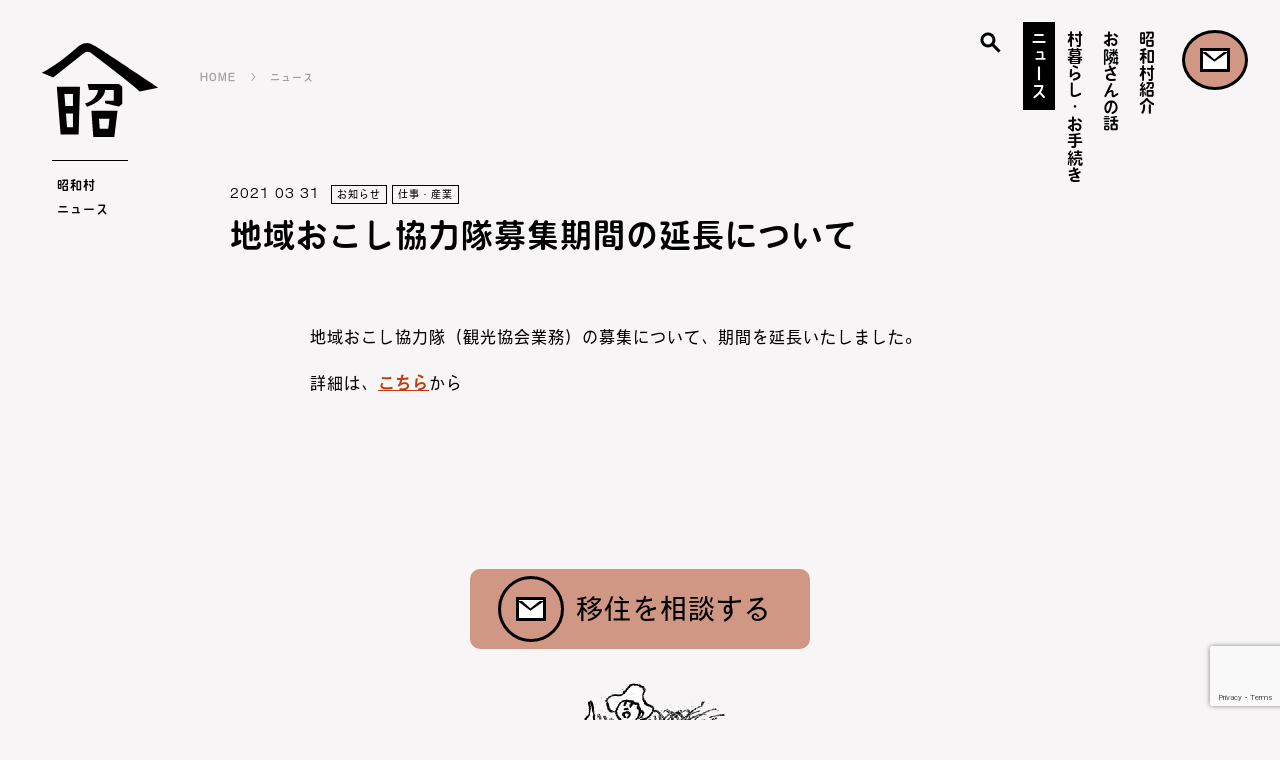

--- FILE ---
content_type: text/html; charset=UTF-8
request_url: https://www.vill.showa.fukushima.jp/news/1673/
body_size: 9635
content:
<!DOCTYPE html>
<html lang="ja">
<head prefix="og: http://ogp.me/ns# fb: http://ogp.me/ns/fb# article: http://ogp.me/ns/article#">
<meta charset="UTF-8">
<!-- Global site tag (gtag.js) - Google Analytics -->
<script async src="https://www.googletagmanager.com/gtag/js?id=UA-140210567-1"></script>
<script>
window.dataLayer = window.dataLayer || [];
function gtag(){dataLayer.push(arguments);}
gtag('js', new Date());

gtag('config', 'UA-140210567-1');
</script>
<!-- Google Tag Manager -->
<script>(function(w,d,s,l,i){w[l]=w[l]||[];w[l].push({'gtm.start':
new Date().getTime(),event:'gtm.js'});var f=d.getElementsByTagName(s)[0],
j=d.createElement(s),dl=l!='dataLayer'?'&l='+l:'';j.async=true;j.src=
'https://www.googletagmanager.com/gtm.js?id='+i+dl;f.parentNode.insertBefore(j,f);
})(window,document,'script','dataLayer','GTM-KQRPBHC');</script>
<!-- End Google Tag Manager --><title>地域おこし協力隊募集期間の延長について｜ニュース｜からむし織の里 福島県昭和村ホームページ - 大沼郡</title>
<meta name="description" content="地域おこし協力隊（観光協会業務）の募集について、期間を延長いたしました。 詳細は、こちらから">
<meta name="keywords" content="">
<meta name="viewport" content="width=device-width,initial-scale=1.0">
<meta name="format-detection" content="telephone=no">

<!-- font -->
<script>
(function(d) {
	var config = {
		kitId: 'nfi6ccu',
		scriptTimeout: 3000,
		async: true
	},
	h=d.documentElement,t=setTimeout(function(){h.className=h.className.replace(/\bwf-loading\b/g,"")+" wf-inactive";},config.scriptTimeout),tk=d.createElement("script"),f=false,s=d.getElementsByTagName("script")[0],a;h.className+=" wf-loading";tk.src='https://use.typekit.net/'+config.kitId+'.js';tk.async=true;tk.onload=tk.onreadystatechange=function(){a=this.readyState;if(f||a&&a!="complete"&&a!="loaded")return;f=true;clearTimeout(t);try{Typekit.load(config)}catch(e){}};s.parentNode.insertBefore(tk,s)
})(document);
</script>
<!-- /font -->

<!-- css -->
<link href="https://www.vill.showa.fukushima.jp/css/template.css?1617286790" rel="stylesheet">
<link href="https://www.vill.showa.fukushima.jp/js/magnific/magnific-popup.css?1583592585" rel="stylesheet">
<link href="https://www.vill.showa.fukushima.jp/css/entry.css?1754443908" rel="stylesheet">
<!-- / css -->

<!-- script -->
<script src="https://www.vill.showa.fukushima.jp/js/jquery-3.5.1.min.js" defer></script>
<script src="https://www.vill.showa.fukushima.jp/js/site.js?1615456196" defer></script>
<script src="https://www.vill.showa.fukushima.jp/js/magnific/jquery.magnific-popup.min.js?1583592585" defer></script>
<script src="https://www.vill.showa.fukushima.jp/js/magnific.js?1583592585" defer></script>
<!-- / script -->

<!-- ogp -->
<meta property="og:title" content="地域おこし協力隊募集期間の延長について｜ニュース｜からむし織の里 福島県昭和村ホームページ - 大沼郡">
<meta property="og:type" content="article">
<meta property="og:url" content="https://www.vill.showa.fukushima.jp/news/1673/">
<meta property="og:image" content="https://www.vill.showa.fukushima.jp/ogp.png">
<meta property="og:image:width" content="1200">
<meta property="og:image:height" content="630">
<meta property="og:site_name" content="からむし織の里 福島県昭和村ホームページ - 大沼郡">
<meta property="og:description" content="地域おこし協力隊（観光協会業務）の募集について、期間を延長いたしました。 詳細は、こちらから">
<!-- / ogp -->

<link href="https://www.vill.showa.fukushima.jp/news/1673/" rel="canonical">

<script type="application/ld+json">
{"@context":"http:\/\/schema.org","@type":"BreadcrumbList","itemListElement":[{"@type":"ListItem","position":"1","name":"HOME","item":"https:\/\/www.vill.showa.fukushima.jp\/"},{"@type":"ListItem","position":2,"name":"ニュース","item":"https:\/\/www.vill.showa.fukushima.jp\/news\/"},{"@type":"ListItem","position":3,"name":"地域おこし協力隊募集期間の延長について","item":"https:\/\/www.vill.showa.fukushima.jp\/news\/1673\/"}]}
</script>




		<!-- All in One SEO 4.9.1.1 - aioseo.com -->
	<meta name="description" content="地域おこし協力隊（観光協会業務）の募集について、期間を延長いたしました。" />
	<meta name="robots" content="max-image-preview:large" />
	<meta name="author" content="admin"/>
	<link rel="canonical" href="https://www.vill.showa.fukushima.jp/news/1673/" />
	<meta name="generator" content="All in One SEO (AIOSEO) 4.9.1.1" />
		<meta property="og:locale" content="ja_JP" />
		<meta property="og:site_name" content="昭和村 - からむし織とかすみ草の里" />
		<meta property="og:type" content="article" />
		<meta property="og:title" content="地域おこし協力隊募集期間の延長について - 昭和村" />
		<meta property="og:description" content="地域おこし協力隊（観光協会業務）の募集について、期間を延長いたしました。" />
		<meta property="og:url" content="https://www.vill.showa.fukushima.jp/news/1673/" />
		<meta property="og:image" content="https://www.vill.showa.fukushima.jp/cdn/showavill_logo.png" />
		<meta property="og:image:secure_url" content="https://www.vill.showa.fukushima.jp/cdn/showavill_logo.png" />
		<meta property="article:published_time" content="2021-03-30T23:28:00+00:00" />
		<meta property="article:modified_time" content="2021-03-31T23:30:41+00:00" />
		<meta property="article:publisher" content="https://www.facebook.com/showa.murano/" />
		<meta name="twitter:card" content="summary_large_image" />
		<meta name="twitter:title" content="地域おこし協力隊募集期間の延長について - 昭和村" />
		<meta name="twitter:description" content="地域おこし協力隊（観光協会業務）の募集について、期間を延長いたしました。" />
		<meta name="twitter:image" content="https://www.vill.showa.fukushima.jp/cdn/showavill_logo.png" />
		<script type="application/ld+json" class="aioseo-schema">
			{"@context":"https:\/\/schema.org","@graph":[{"@type":"BreadcrumbList","@id":"https:\/\/www.vill.showa.fukushima.jp\/news\/1673\/#breadcrumblist","itemListElement":[{"@type":"ListItem","@id":"https:\/\/www.vill.showa.fukushima.jp#listItem","position":1,"name":"\u30db\u30fc\u30e0","item":"https:\/\/www.vill.showa.fukushima.jp","nextItem":{"@type":"ListItem","@id":"https:\/\/www.vill.showa.fukushima.jp\/news\/#listItem","name":"\u30cb\u30e5\u30fc\u30b9"}},{"@type":"ListItem","@id":"https:\/\/www.vill.showa.fukushima.jp\/news\/#listItem","position":2,"name":"\u30cb\u30e5\u30fc\u30b9","item":"https:\/\/www.vill.showa.fukushima.jp\/news\/","nextItem":{"@type":"ListItem","@id":"https:\/\/www.vill.showa.fukushima.jp\/news\/%e3%81%8a%e7%9f%a5%e3%82%89%e3%81%9b\/#listItem","name":"\u304a\u77e5\u3089\u305b"},"previousItem":{"@type":"ListItem","@id":"https:\/\/www.vill.showa.fukushima.jp#listItem","name":"\u30db\u30fc\u30e0"}},{"@type":"ListItem","@id":"https:\/\/www.vill.showa.fukushima.jp\/news\/%e3%81%8a%e7%9f%a5%e3%82%89%e3%81%9b\/#listItem","position":3,"name":"\u304a\u77e5\u3089\u305b","item":"https:\/\/www.vill.showa.fukushima.jp\/news\/%e3%81%8a%e7%9f%a5%e3%82%89%e3%81%9b\/","nextItem":{"@type":"ListItem","@id":"https:\/\/www.vill.showa.fukushima.jp\/news\/1673\/#listItem","name":"\u5730\u57df\u304a\u3053\u3057\u5354\u529b\u968a\u52df\u96c6\u671f\u9593\u306e\u5ef6\u9577\u306b\u3064\u3044\u3066"},"previousItem":{"@type":"ListItem","@id":"https:\/\/www.vill.showa.fukushima.jp\/news\/#listItem","name":"\u30cb\u30e5\u30fc\u30b9"}},{"@type":"ListItem","@id":"https:\/\/www.vill.showa.fukushima.jp\/news\/1673\/#listItem","position":4,"name":"\u5730\u57df\u304a\u3053\u3057\u5354\u529b\u968a\u52df\u96c6\u671f\u9593\u306e\u5ef6\u9577\u306b\u3064\u3044\u3066","previousItem":{"@type":"ListItem","@id":"https:\/\/www.vill.showa.fukushima.jp\/news\/%e3%81%8a%e7%9f%a5%e3%82%89%e3%81%9b\/#listItem","name":"\u304a\u77e5\u3089\u305b"}}]},{"@type":"Organization","@id":"https:\/\/www.vill.showa.fukushima.jp\/#organization","name":"\u662d\u548c\u6751","description":"\u304b\u3089\u3080\u3057\u7e54\u3068\u304b\u3059\u307f\u8349\u306e\u91cc","url":"https:\/\/www.vill.showa.fukushima.jp\/","telephone":"+81241572111","logo":{"@type":"ImageObject","url":"https:\/\/www.vill.showa.fukushima.jp\/cdn\/showavill_logo.png","@id":"https:\/\/www.vill.showa.fukushima.jp\/news\/1673\/#organizationLogo"},"image":{"@id":"https:\/\/www.vill.showa.fukushima.jp\/news\/1673\/#organizationLogo"},"sameAs":["https:\/\/www.facebook.com\/showa.murano\/","https:\/\/www.youtube.com\/channel\/UCkQcPdYqzwxlRPWesgvNfDQ"]},{"@type":"Person","@id":"https:\/\/www.vill.showa.fukushima.jp\/author\/admin\/#author","url":"https:\/\/www.vill.showa.fukushima.jp\/author\/admin\/","name":"admin","image":{"@type":"ImageObject","@id":"https:\/\/www.vill.showa.fukushima.jp\/news\/1673\/#authorImage","url":"https:\/\/secure.gravatar.com\/avatar\/dc3a1b7dbe3bf6885657d4195208b1e7fc3c6ceaab309f1166977b038fc91fd0?s=96&d=mm&r=g","width":96,"height":96,"caption":"admin"}},{"@type":"WebPage","@id":"https:\/\/www.vill.showa.fukushima.jp\/news\/1673\/#webpage","url":"https:\/\/www.vill.showa.fukushima.jp\/news\/1673\/","name":"\u5730\u57df\u304a\u3053\u3057\u5354\u529b\u968a\u52df\u96c6\u671f\u9593\u306e\u5ef6\u9577\u306b\u3064\u3044\u3066 - \u662d\u548c\u6751","description":"\u5730\u57df\u304a\u3053\u3057\u5354\u529b\u968a\uff08\u89b3\u5149\u5354\u4f1a\u696d\u52d9\uff09\u306e\u52df\u96c6\u306b\u3064\u3044\u3066\u3001\u671f\u9593\u3092\u5ef6\u9577\u3044\u305f\u3057\u307e\u3057\u305f\u3002","inLanguage":"ja","isPartOf":{"@id":"https:\/\/www.vill.showa.fukushima.jp\/#website"},"breadcrumb":{"@id":"https:\/\/www.vill.showa.fukushima.jp\/news\/1673\/#breadcrumblist"},"author":{"@id":"https:\/\/www.vill.showa.fukushima.jp\/author\/admin\/#author"},"creator":{"@id":"https:\/\/www.vill.showa.fukushima.jp\/author\/admin\/#author"},"datePublished":"2021-03-31T08:28:00+09:00","dateModified":"2021-04-01T08:30:41+09:00"},{"@type":"WebSite","@id":"https:\/\/www.vill.showa.fukushima.jp\/#website","url":"https:\/\/www.vill.showa.fukushima.jp\/","name":"\u662d\u548c\u6751","description":"\u304b\u3089\u3080\u3057\u7e54\u3068\u304b\u3059\u307f\u8349\u306e\u91cc","inLanguage":"ja","publisher":{"@id":"https:\/\/www.vill.showa.fukushima.jp\/#organization"}}]}
		</script>
		<!-- All in One SEO -->

<style id='wp-img-auto-sizes-contain-inline-css' type='text/css'>
img:is([sizes=auto i],[sizes^="auto," i]){contain-intrinsic-size:3000px 1500px}
/*# sourceURL=wp-img-auto-sizes-contain-inline-css */
</style>
<style id='wp-block-library-inline-css' type='text/css'>
:root{--wp-block-synced-color:#7a00df;--wp-block-synced-color--rgb:122,0,223;--wp-bound-block-color:var(--wp-block-synced-color);--wp-editor-canvas-background:#ddd;--wp-admin-theme-color:#007cba;--wp-admin-theme-color--rgb:0,124,186;--wp-admin-theme-color-darker-10:#006ba1;--wp-admin-theme-color-darker-10--rgb:0,107,160.5;--wp-admin-theme-color-darker-20:#005a87;--wp-admin-theme-color-darker-20--rgb:0,90,135;--wp-admin-border-width-focus:2px}@media (min-resolution:192dpi){:root{--wp-admin-border-width-focus:1.5px}}.wp-element-button{cursor:pointer}:root .has-very-light-gray-background-color{background-color:#eee}:root .has-very-dark-gray-background-color{background-color:#313131}:root .has-very-light-gray-color{color:#eee}:root .has-very-dark-gray-color{color:#313131}:root .has-vivid-green-cyan-to-vivid-cyan-blue-gradient-background{background:linear-gradient(135deg,#00d084,#0693e3)}:root .has-purple-crush-gradient-background{background:linear-gradient(135deg,#34e2e4,#4721fb 50%,#ab1dfe)}:root .has-hazy-dawn-gradient-background{background:linear-gradient(135deg,#faaca8,#dad0ec)}:root .has-subdued-olive-gradient-background{background:linear-gradient(135deg,#fafae1,#67a671)}:root .has-atomic-cream-gradient-background{background:linear-gradient(135deg,#fdd79a,#004a59)}:root .has-nightshade-gradient-background{background:linear-gradient(135deg,#330968,#31cdcf)}:root .has-midnight-gradient-background{background:linear-gradient(135deg,#020381,#2874fc)}:root{--wp--preset--font-size--normal:16px;--wp--preset--font-size--huge:42px}.has-regular-font-size{font-size:1em}.has-larger-font-size{font-size:2.625em}.has-normal-font-size{font-size:var(--wp--preset--font-size--normal)}.has-huge-font-size{font-size:var(--wp--preset--font-size--huge)}.has-text-align-center{text-align:center}.has-text-align-left{text-align:left}.has-text-align-right{text-align:right}.has-fit-text{white-space:nowrap!important}#end-resizable-editor-section{display:none}.aligncenter{clear:both}.items-justified-left{justify-content:flex-start}.items-justified-center{justify-content:center}.items-justified-right{justify-content:flex-end}.items-justified-space-between{justify-content:space-between}.screen-reader-text{border:0;clip-path:inset(50%);height:1px;margin:-1px;overflow:hidden;padding:0;position:absolute;width:1px;word-wrap:normal!important}.screen-reader-text:focus{background-color:#ddd;clip-path:none;color:#444;display:block;font-size:1em;height:auto;left:5px;line-height:normal;padding:15px 23px 14px;text-decoration:none;top:5px;width:auto;z-index:100000}html :where(.has-border-color){border-style:solid}html :where([style*=border-top-color]){border-top-style:solid}html :where([style*=border-right-color]){border-right-style:solid}html :where([style*=border-bottom-color]){border-bottom-style:solid}html :where([style*=border-left-color]){border-left-style:solid}html :where([style*=border-width]){border-style:solid}html :where([style*=border-top-width]){border-top-style:solid}html :where([style*=border-right-width]){border-right-style:solid}html :where([style*=border-bottom-width]){border-bottom-style:solid}html :where([style*=border-left-width]){border-left-style:solid}html :where(img[class*=wp-image-]){height:auto;max-width:100%}:where(figure){margin:0 0 1em}html :where(.is-position-sticky){--wp-admin--admin-bar--position-offset:var(--wp-admin--admin-bar--height,0px)}@media screen and (max-width:600px){html :where(.is-position-sticky){--wp-admin--admin-bar--position-offset:0px}}

/*# sourceURL=wp-block-library-inline-css */
</style><style id='wp-block-paragraph-inline-css' type='text/css'>
.is-small-text{font-size:.875em}.is-regular-text{font-size:1em}.is-large-text{font-size:2.25em}.is-larger-text{font-size:3em}.has-drop-cap:not(:focus):first-letter{float:left;font-size:8.4em;font-style:normal;font-weight:100;line-height:.68;margin:.05em .1em 0 0;text-transform:uppercase}body.rtl .has-drop-cap:not(:focus):first-letter{float:none;margin-left:.1em}p.has-drop-cap.has-background{overflow:hidden}:root :where(p.has-background){padding:1.25em 2.375em}:where(p.has-text-color:not(.has-link-color)) a{color:inherit}p.has-text-align-left[style*="writing-mode:vertical-lr"],p.has-text-align-right[style*="writing-mode:vertical-rl"]{rotate:180deg}
/*# sourceURL=https://www.vill.showa.fukushima.jp/sy-cms-admin/wp-includes/blocks/paragraph/style.min.css */
</style>
<style id='global-styles-inline-css' type='text/css'>
:root{--wp--preset--aspect-ratio--square: 1;--wp--preset--aspect-ratio--4-3: 4/3;--wp--preset--aspect-ratio--3-4: 3/4;--wp--preset--aspect-ratio--3-2: 3/2;--wp--preset--aspect-ratio--2-3: 2/3;--wp--preset--aspect-ratio--16-9: 16/9;--wp--preset--aspect-ratio--9-16: 9/16;--wp--preset--color--black: #000000;--wp--preset--color--cyan-bluish-gray: #abb8c3;--wp--preset--color--white: #ffffff;--wp--preset--color--pale-pink: #f78da7;--wp--preset--color--vivid-red: #cf2e2e;--wp--preset--color--luminous-vivid-orange: #ff6900;--wp--preset--color--luminous-vivid-amber: #fcb900;--wp--preset--color--light-green-cyan: #7bdcb5;--wp--preset--color--vivid-green-cyan: #00d084;--wp--preset--color--pale-cyan-blue: #8ed1fc;--wp--preset--color--vivid-cyan-blue: #0693e3;--wp--preset--color--vivid-purple: #9b51e0;--wp--preset--gradient--vivid-cyan-blue-to-vivid-purple: linear-gradient(135deg,rgb(6,147,227) 0%,rgb(155,81,224) 100%);--wp--preset--gradient--light-green-cyan-to-vivid-green-cyan: linear-gradient(135deg,rgb(122,220,180) 0%,rgb(0,208,130) 100%);--wp--preset--gradient--luminous-vivid-amber-to-luminous-vivid-orange: linear-gradient(135deg,rgb(252,185,0) 0%,rgb(255,105,0) 100%);--wp--preset--gradient--luminous-vivid-orange-to-vivid-red: linear-gradient(135deg,rgb(255,105,0) 0%,rgb(207,46,46) 100%);--wp--preset--gradient--very-light-gray-to-cyan-bluish-gray: linear-gradient(135deg,rgb(238,238,238) 0%,rgb(169,184,195) 100%);--wp--preset--gradient--cool-to-warm-spectrum: linear-gradient(135deg,rgb(74,234,220) 0%,rgb(151,120,209) 20%,rgb(207,42,186) 40%,rgb(238,44,130) 60%,rgb(251,105,98) 80%,rgb(254,248,76) 100%);--wp--preset--gradient--blush-light-purple: linear-gradient(135deg,rgb(255,206,236) 0%,rgb(152,150,240) 100%);--wp--preset--gradient--blush-bordeaux: linear-gradient(135deg,rgb(254,205,165) 0%,rgb(254,45,45) 50%,rgb(107,0,62) 100%);--wp--preset--gradient--luminous-dusk: linear-gradient(135deg,rgb(255,203,112) 0%,rgb(199,81,192) 50%,rgb(65,88,208) 100%);--wp--preset--gradient--pale-ocean: linear-gradient(135deg,rgb(255,245,203) 0%,rgb(182,227,212) 50%,rgb(51,167,181) 100%);--wp--preset--gradient--electric-grass: linear-gradient(135deg,rgb(202,248,128) 0%,rgb(113,206,126) 100%);--wp--preset--gradient--midnight: linear-gradient(135deg,rgb(2,3,129) 0%,rgb(40,116,252) 100%);--wp--preset--font-size--small: 13px;--wp--preset--font-size--medium: 20px;--wp--preset--font-size--large: 36px;--wp--preset--font-size--x-large: 42px;--wp--preset--spacing--20: 0.44rem;--wp--preset--spacing--30: 0.67rem;--wp--preset--spacing--40: 1rem;--wp--preset--spacing--50: 1.5rem;--wp--preset--spacing--60: 2.25rem;--wp--preset--spacing--70: 3.38rem;--wp--preset--spacing--80: 5.06rem;--wp--preset--shadow--natural: 6px 6px 9px rgba(0, 0, 0, 0.2);--wp--preset--shadow--deep: 12px 12px 50px rgba(0, 0, 0, 0.4);--wp--preset--shadow--sharp: 6px 6px 0px rgba(0, 0, 0, 0.2);--wp--preset--shadow--outlined: 6px 6px 0px -3px rgb(255, 255, 255), 6px 6px rgb(0, 0, 0);--wp--preset--shadow--crisp: 6px 6px 0px rgb(0, 0, 0);}:where(.is-layout-flex){gap: 0.5em;}:where(.is-layout-grid){gap: 0.5em;}body .is-layout-flex{display: flex;}.is-layout-flex{flex-wrap: wrap;align-items: center;}.is-layout-flex > :is(*, div){margin: 0;}body .is-layout-grid{display: grid;}.is-layout-grid > :is(*, div){margin: 0;}:where(.wp-block-columns.is-layout-flex){gap: 2em;}:where(.wp-block-columns.is-layout-grid){gap: 2em;}:where(.wp-block-post-template.is-layout-flex){gap: 1.25em;}:where(.wp-block-post-template.is-layout-grid){gap: 1.25em;}.has-black-color{color: var(--wp--preset--color--black) !important;}.has-cyan-bluish-gray-color{color: var(--wp--preset--color--cyan-bluish-gray) !important;}.has-white-color{color: var(--wp--preset--color--white) !important;}.has-pale-pink-color{color: var(--wp--preset--color--pale-pink) !important;}.has-vivid-red-color{color: var(--wp--preset--color--vivid-red) !important;}.has-luminous-vivid-orange-color{color: var(--wp--preset--color--luminous-vivid-orange) !important;}.has-luminous-vivid-amber-color{color: var(--wp--preset--color--luminous-vivid-amber) !important;}.has-light-green-cyan-color{color: var(--wp--preset--color--light-green-cyan) !important;}.has-vivid-green-cyan-color{color: var(--wp--preset--color--vivid-green-cyan) !important;}.has-pale-cyan-blue-color{color: var(--wp--preset--color--pale-cyan-blue) !important;}.has-vivid-cyan-blue-color{color: var(--wp--preset--color--vivid-cyan-blue) !important;}.has-vivid-purple-color{color: var(--wp--preset--color--vivid-purple) !important;}.has-black-background-color{background-color: var(--wp--preset--color--black) !important;}.has-cyan-bluish-gray-background-color{background-color: var(--wp--preset--color--cyan-bluish-gray) !important;}.has-white-background-color{background-color: var(--wp--preset--color--white) !important;}.has-pale-pink-background-color{background-color: var(--wp--preset--color--pale-pink) !important;}.has-vivid-red-background-color{background-color: var(--wp--preset--color--vivid-red) !important;}.has-luminous-vivid-orange-background-color{background-color: var(--wp--preset--color--luminous-vivid-orange) !important;}.has-luminous-vivid-amber-background-color{background-color: var(--wp--preset--color--luminous-vivid-amber) !important;}.has-light-green-cyan-background-color{background-color: var(--wp--preset--color--light-green-cyan) !important;}.has-vivid-green-cyan-background-color{background-color: var(--wp--preset--color--vivid-green-cyan) !important;}.has-pale-cyan-blue-background-color{background-color: var(--wp--preset--color--pale-cyan-blue) !important;}.has-vivid-cyan-blue-background-color{background-color: var(--wp--preset--color--vivid-cyan-blue) !important;}.has-vivid-purple-background-color{background-color: var(--wp--preset--color--vivid-purple) !important;}.has-black-border-color{border-color: var(--wp--preset--color--black) !important;}.has-cyan-bluish-gray-border-color{border-color: var(--wp--preset--color--cyan-bluish-gray) !important;}.has-white-border-color{border-color: var(--wp--preset--color--white) !important;}.has-pale-pink-border-color{border-color: var(--wp--preset--color--pale-pink) !important;}.has-vivid-red-border-color{border-color: var(--wp--preset--color--vivid-red) !important;}.has-luminous-vivid-orange-border-color{border-color: var(--wp--preset--color--luminous-vivid-orange) !important;}.has-luminous-vivid-amber-border-color{border-color: var(--wp--preset--color--luminous-vivid-amber) !important;}.has-light-green-cyan-border-color{border-color: var(--wp--preset--color--light-green-cyan) !important;}.has-vivid-green-cyan-border-color{border-color: var(--wp--preset--color--vivid-green-cyan) !important;}.has-pale-cyan-blue-border-color{border-color: var(--wp--preset--color--pale-cyan-blue) !important;}.has-vivid-cyan-blue-border-color{border-color: var(--wp--preset--color--vivid-cyan-blue) !important;}.has-vivid-purple-border-color{border-color: var(--wp--preset--color--vivid-purple) !important;}.has-vivid-cyan-blue-to-vivid-purple-gradient-background{background: var(--wp--preset--gradient--vivid-cyan-blue-to-vivid-purple) !important;}.has-light-green-cyan-to-vivid-green-cyan-gradient-background{background: var(--wp--preset--gradient--light-green-cyan-to-vivid-green-cyan) !important;}.has-luminous-vivid-amber-to-luminous-vivid-orange-gradient-background{background: var(--wp--preset--gradient--luminous-vivid-amber-to-luminous-vivid-orange) !important;}.has-luminous-vivid-orange-to-vivid-red-gradient-background{background: var(--wp--preset--gradient--luminous-vivid-orange-to-vivid-red) !important;}.has-very-light-gray-to-cyan-bluish-gray-gradient-background{background: var(--wp--preset--gradient--very-light-gray-to-cyan-bluish-gray) !important;}.has-cool-to-warm-spectrum-gradient-background{background: var(--wp--preset--gradient--cool-to-warm-spectrum) !important;}.has-blush-light-purple-gradient-background{background: var(--wp--preset--gradient--blush-light-purple) !important;}.has-blush-bordeaux-gradient-background{background: var(--wp--preset--gradient--blush-bordeaux) !important;}.has-luminous-dusk-gradient-background{background: var(--wp--preset--gradient--luminous-dusk) !important;}.has-pale-ocean-gradient-background{background: var(--wp--preset--gradient--pale-ocean) !important;}.has-electric-grass-gradient-background{background: var(--wp--preset--gradient--electric-grass) !important;}.has-midnight-gradient-background{background: var(--wp--preset--gradient--midnight) !important;}.has-small-font-size{font-size: var(--wp--preset--font-size--small) !important;}.has-medium-font-size{font-size: var(--wp--preset--font-size--medium) !important;}.has-large-font-size{font-size: var(--wp--preset--font-size--large) !important;}.has-x-large-font-size{font-size: var(--wp--preset--font-size--x-large) !important;}
/*# sourceURL=global-styles-inline-css */
</style>

<style id='classic-theme-styles-inline-css' type='text/css'>
/*! This file is auto-generated */
.wp-block-button__link{color:#fff;background-color:#32373c;border-radius:9999px;box-shadow:none;text-decoration:none;padding:calc(.667em + 2px) calc(1.333em + 2px);font-size:1.125em}.wp-block-file__button{background:#32373c;color:#fff;text-decoration:none}
/*# sourceURL=/wp-includes/css/classic-themes.min.css */
</style>
<link rel='stylesheet' id='contact-form-7-css' href='https://www.vill.showa.fukushima.jp/sy-cms-plugins/contact-form-7/includes/css/styles.css?ver=6.1.4' type='text/css' media='all' />
<link rel='stylesheet' id='contact-form-7-confirm-css' href='https://www.vill.showa.fukushima.jp/sy-cms-plugins/contact-form-7-add-confirm/includes/css/styles.css?ver=5.1' type='text/css' media='all' />
<link rel='stylesheet' id='cf7cf-style-css' href='https://www.vill.showa.fukushima.jp/sy-cms-plugins/cf7-conditional-fields/style.css?ver=2.6.7' type='text/css' media='all' />
<script type="text/javascript" src="https://www.vill.showa.fukushima.jp/sy-cms-admin/wp-includes/js/jquery/jquery.min.js?ver=3.7.1" id="jquery-core-js"></script>
<script type="text/javascript" src="https://www.vill.showa.fukushima.jp/sy-cms-admin/wp-includes/js/jquery/jquery-migrate.min.js?ver=3.4.1" id="jquery-migrate-js"></script>

</head>


<body class="page-news">

<!-- Google Tag Manager (noscript) -->
<noscript><iframe src="https://www.googletagmanager.com/ns.html?id=GTM-KQRPBHC"
height="0" width="0" title="GoogleTagManager" style="display:none;visibility:hidden"></iframe></noscript>
<!-- End Google Tag Manager (noscript) -->

<a id="top" tabindex="-1"></a>
<header id="header" class="mw"><div class="xw">
	<div class="logo">
		<p><a href="https://www.vill.showa.fukushima.jp/"><img src="https://www.vill.showa.fukushima.jp/images/logo.svg" alt="昭和村" width="120" height="120"></a></p>
		<p class="title ff_b">昭和村<br>ニュース</p>
	<!-- /.logo --></div>

	<p class="nav_btn sp"><a href="#"></a></p>
	<p class="nav_close"></p>

	<nav><div>
		<ul class="gnav ff_b">
			<li class="sp"><a href="https://www.vill.showa.fukushima.jp/">トップ</a></li>
			<li><a href="https://www.vill.showa.fukushima.jp/introduction/">昭和村紹介</a></li>
			<li><a href="https://www.vill.showa.fukushima.jp/story/">お隣さんの話</a></li>
			<li><a href="https://www.vill.showa.fukushima.jp/procedure/">村暮らし・お手続き</a></li>
			<li><a href="https://www.vill.showa.fukushima.jp/news/" class="current">ニュース</a></li>
			<li class="contact"><a href="https://www.vill.showa.fukushima.jp/contact/">お問合わせ</a></li>
		<!-- /.gnav --></ul>

		<form action="https://www.vill.showa.fukushima.jp/" method="get">
			<div class="field">
				<input type="search" value="" name="s">
				<a href="#" class="fclose hv_op" title="閉じる"></a>
			<!-- /.field --></div>
			<p class="ico"><a href="#"><img src="https://www.vill.showa.fukushima.jp/images/ico_search.svg" alt="検索" width="24" height="24"></a></p>
		<!-- /form --></form>

		<a href="#" class="close sp"></a>
	</div></nav>
<!-- /#header --></div></header>

<main role="main" id="container" class="mw">







	<div class="breadcrumbs xw ff_b">
		<ol class="sp_pd">
			<li>
				<a href="https://www.vill.showa.fukushima.jp/">HOME</a>
			</li>
			<li>
				<a href="https://www.vill.showa.fukushima.jp/news/">ニュース</a>
			</li>
		</ol>
	<!-- /.breadcrumbs --></div>

	<article><div class="entry_body w sp_pd hide_toc">
		<header class="entry_header">
			<time datetime="2021-03-31">2021 03 31</time>
			<span class="cat">お知らせ</span>
			<span class="cat">仕事・産業</span>
			<h1>地域おこし協力隊募集期間の延長について</h1>
		</header>


<p>地域おこし協力隊（観光協会業務）の募集について、期間を延長いたしました。</p>



<p>詳細は、<a href="https://www.vill.showa.fukushima.jp/procedure/1643/" target="_blank" rel="noreferrer noopener">こちら</a>から</p>

	<!-- /.entry_body --></div></article>





	<p class="contact_btn"><a href="https://www.vill.showa.fukushima.jp/contact/"><span class="ico"><img src="https://www.vill.showa.fukushima.jp/images/ico_mail.svg" width="30" height="24" alt=""></span><span>移住を相談する</span></a></p>

<!-- /#container --></main>


<footer id="footer" class="ff_b mw"><div class="xw">
	<nav>
		<p class="logo"><a href="https://www.vill.showa.fukushima.jp/"><img src="https://www.vill.showa.fukushima.jp/images/logo_foot.svg" alt="昭和村" width="100" height="72"></a></p>
		<ul>
			<li><a href="https://www.vill.showa.fukushima.jp/introduction/">昭和村紹介</a></li>
			<li><a href="https://www.vill.showa.fukushima.jp/story/">お隣さんの話</a></li>
			<li><a href="https://www.vill.showa.fukushima.jp/procedure/">村暮らし・お手続き</a></li>
			<li><a href="https://www.vill.showa.fukushima.jp/news/">ニュース</a></li>
			<li><a href="https://www.vill.showa.fukushima.jp/contact/">お問合わせ</a></li>
			<li><a href="https://www.vill.showa.fukushima.jp/weather/">気象情報室 昭和基地</a></li>
		</ul>
	</nav>

	<div>
		<p>昭和村役場<br>
			〒968-0103<br>
			福島県大沼郡昭和村下中津川字中島652<br>
			<a href="tel:0241-57-2111">TEL 0241-57-2111</a><br>
			FAX 0241-57-3044</p>
		<small><span class="ff_num">©2020</span> 昭和村 <span class="ff_num">All rights reserved.</span></small>
	</div>
<!-- /#footer --></div></footer>

<p id="pagetop"><a href="#top" class="ff_b"><span>ページの先頭へ</span><svg xmlns="http://www.w3.org/2000/svg" width="40" height="40" viewBox="0 0 40 40"><g><path d="M35.22,14.391l3.711-3.1C17.461-.339,18.792.376,16.723.454s-4.174,1.922-5.14,2.622a58.623,58.623,0,0,1-8.592,5.38A23.24,23.24,0,0,1,.7,9.526l4.64,1.906L15.554,4.415a2.016,2.016,0,0,1,1.169-.439,2.666,2.666,0,0,1,1.028.2C26.6,9.62,35.22,14.391,35.22,14.391Z"/><rect x="15.931" y="13.918" width="4" height="25"/><rect x="18.931" y="23.918" width="8" height="3.5"/><rect x="4.931" y="35.918" width="27" height="4"/></g></svg></a></p>



<script type="speculationrules">
{"prefetch":[{"source":"document","where":{"and":[{"href_matches":"/*"},{"not":{"href_matches":["/sy-cms-admin/wp-*.php","/sy-cms-admin/wp-admin/*","/uploads/*","/sy-cms-admin/wp-content-sy/*","/sy-cms-plugins/*","/sy-cms-admin/wp-content-sy/themes/showamura-theme/*","/*\\?(.+)"]}},{"not":{"selector_matches":"a[rel~=\"nofollow\"]"}},{"not":{"selector_matches":".no-prefetch, .no-prefetch a"}}]},"eagerness":"conservative"}]}
</script>
<script type="module"  src="https://www.vill.showa.fukushima.jp/sy-cms-plugins/all-in-one-seo-pack/dist/Lite/assets/table-of-contents.95d0dfce.js?ver=4.9.1.1" id="aioseo/js/src/vue/standalone/blocks/table-of-contents/frontend.js-js"></script>
<script type="text/javascript" src="https://www.vill.showa.fukushima.jp/sy-cms-admin/wp-includes/js/dist/hooks.min.js?ver=dd5603f07f9220ed27f1" id="wp-hooks-js"></script>
<script type="text/javascript" src="https://www.vill.showa.fukushima.jp/sy-cms-admin/wp-includes/js/dist/i18n.min.js?ver=c26c3dc7bed366793375" id="wp-i18n-js"></script>
<script type="text/javascript" id="wp-i18n-js-after">
/* <![CDATA[ */
wp.i18n.setLocaleData( { 'text direction\u0004ltr': [ 'ltr' ] } );
//# sourceURL=wp-i18n-js-after
/* ]]> */
</script>
<script type="text/javascript" src="https://www.vill.showa.fukushima.jp/sy-cms-plugins/contact-form-7/includes/swv/js/index.js?ver=6.1.4" id="swv-js"></script>
<script type="text/javascript" id="contact-form-7-js-translations">
/* <![CDATA[ */
( function( domain, translations ) {
	var localeData = translations.locale_data[ domain ] || translations.locale_data.messages;
	localeData[""].domain = domain;
	wp.i18n.setLocaleData( localeData, domain );
} )( "contact-form-7", {"translation-revision-date":"2025-11-30 08:12:23+0000","generator":"GlotPress\/4.0.3","domain":"messages","locale_data":{"messages":{"":{"domain":"messages","plural-forms":"nplurals=1; plural=0;","lang":"ja_JP"},"This contact form is placed in the wrong place.":["\u3053\u306e\u30b3\u30f3\u30bf\u30af\u30c8\u30d5\u30a9\u30fc\u30e0\u306f\u9593\u9055\u3063\u305f\u4f4d\u7f6e\u306b\u7f6e\u304b\u308c\u3066\u3044\u307e\u3059\u3002"],"Error:":["\u30a8\u30e9\u30fc:"]}},"comment":{"reference":"includes\/js\/index.js"}} );
//# sourceURL=contact-form-7-js-translations
/* ]]> */
</script>
<script type="text/javascript" id="contact-form-7-js-before">
/* <![CDATA[ */
var wpcf7 = {
    "api": {
        "root": "https:\/\/www.vill.showa.fukushima.jp\/wp-json\/",
        "namespace": "contact-form-7\/v1"
    }
};
//# sourceURL=contact-form-7-js-before
/* ]]> */
</script>
<script type="text/javascript" src="https://www.vill.showa.fukushima.jp/sy-cms-plugins/contact-form-7/includes/js/index.js?ver=6.1.4" id="contact-form-7-js"></script>
<script type="text/javascript" src="https://www.vill.showa.fukushima.jp/sy-cms-admin/wp-includes/js/jquery/jquery.form.min.js?ver=4.3.0" id="jquery-form-js"></script>
<script type="text/javascript" src="https://www.vill.showa.fukushima.jp/sy-cms-plugins/contact-form-7-add-confirm/includes/js/scripts.js?ver=5.1" id="contact-form-7-confirm-js"></script>
<script type="text/javascript" id="wpcf7cf-scripts-js-extra">
/* <![CDATA[ */
var wpcf7cf_global_settings = {"ajaxurl":"https://www.vill.showa.fukushima.jp/sy-cms-admin/wp-admin/admin-ajax.php"};
//# sourceURL=wpcf7cf-scripts-js-extra
/* ]]> */
</script>
<script type="text/javascript" src="https://www.vill.showa.fukushima.jp/sy-cms-plugins/cf7-conditional-fields/js/scripts.js?ver=2.6.7" id="wpcf7cf-scripts-js"></script>
<script type="text/javascript" src="https://www.google.com/recaptcha/api.js?render=6Ld2kzgdAAAAAMZ56ZMIsExvOwqwqDwYeeVQTA0N&amp;ver=3.0" id="google-recaptcha-js"></script>
<script type="text/javascript" src="https://www.vill.showa.fukushima.jp/sy-cms-admin/wp-includes/js/dist/vendor/wp-polyfill.min.js?ver=3.15.0" id="wp-polyfill-js"></script>
<script type="text/javascript" id="wpcf7-recaptcha-js-before">
/* <![CDATA[ */
var wpcf7_recaptcha = {
    "sitekey": "6Ld2kzgdAAAAAMZ56ZMIsExvOwqwqDwYeeVQTA0N",
    "actions": {
        "homepage": "homepage",
        "contactform": "contactform"
    }
};
//# sourceURL=wpcf7-recaptcha-js-before
/* ]]> */
</script>
<script type="text/javascript" src="https://www.vill.showa.fukushima.jp/sy-cms-plugins/contact-form-7/modules/recaptcha/index.js?ver=6.1.4" id="wpcf7-recaptcha-js"></script>


</body>
</html>

--- FILE ---
content_type: text/html; charset=utf-8
request_url: https://www.google.com/recaptcha/api2/anchor?ar=1&k=6Ld2kzgdAAAAAMZ56ZMIsExvOwqwqDwYeeVQTA0N&co=aHR0cHM6Ly93d3cudmlsbC5zaG93YS5mdWt1c2hpbWEuanA6NDQz&hl=en&v=N67nZn4AqZkNcbeMu4prBgzg&size=invisible&anchor-ms=20000&execute-ms=30000&cb=mgsznssyojj
body_size: 49159
content:
<!DOCTYPE HTML><html dir="ltr" lang="en"><head><meta http-equiv="Content-Type" content="text/html; charset=UTF-8">
<meta http-equiv="X-UA-Compatible" content="IE=edge">
<title>reCAPTCHA</title>
<style type="text/css">
/* cyrillic-ext */
@font-face {
  font-family: 'Roboto';
  font-style: normal;
  font-weight: 400;
  font-stretch: 100%;
  src: url(//fonts.gstatic.com/s/roboto/v48/KFO7CnqEu92Fr1ME7kSn66aGLdTylUAMa3GUBHMdazTgWw.woff2) format('woff2');
  unicode-range: U+0460-052F, U+1C80-1C8A, U+20B4, U+2DE0-2DFF, U+A640-A69F, U+FE2E-FE2F;
}
/* cyrillic */
@font-face {
  font-family: 'Roboto';
  font-style: normal;
  font-weight: 400;
  font-stretch: 100%;
  src: url(//fonts.gstatic.com/s/roboto/v48/KFO7CnqEu92Fr1ME7kSn66aGLdTylUAMa3iUBHMdazTgWw.woff2) format('woff2');
  unicode-range: U+0301, U+0400-045F, U+0490-0491, U+04B0-04B1, U+2116;
}
/* greek-ext */
@font-face {
  font-family: 'Roboto';
  font-style: normal;
  font-weight: 400;
  font-stretch: 100%;
  src: url(//fonts.gstatic.com/s/roboto/v48/KFO7CnqEu92Fr1ME7kSn66aGLdTylUAMa3CUBHMdazTgWw.woff2) format('woff2');
  unicode-range: U+1F00-1FFF;
}
/* greek */
@font-face {
  font-family: 'Roboto';
  font-style: normal;
  font-weight: 400;
  font-stretch: 100%;
  src: url(//fonts.gstatic.com/s/roboto/v48/KFO7CnqEu92Fr1ME7kSn66aGLdTylUAMa3-UBHMdazTgWw.woff2) format('woff2');
  unicode-range: U+0370-0377, U+037A-037F, U+0384-038A, U+038C, U+038E-03A1, U+03A3-03FF;
}
/* math */
@font-face {
  font-family: 'Roboto';
  font-style: normal;
  font-weight: 400;
  font-stretch: 100%;
  src: url(//fonts.gstatic.com/s/roboto/v48/KFO7CnqEu92Fr1ME7kSn66aGLdTylUAMawCUBHMdazTgWw.woff2) format('woff2');
  unicode-range: U+0302-0303, U+0305, U+0307-0308, U+0310, U+0312, U+0315, U+031A, U+0326-0327, U+032C, U+032F-0330, U+0332-0333, U+0338, U+033A, U+0346, U+034D, U+0391-03A1, U+03A3-03A9, U+03B1-03C9, U+03D1, U+03D5-03D6, U+03F0-03F1, U+03F4-03F5, U+2016-2017, U+2034-2038, U+203C, U+2040, U+2043, U+2047, U+2050, U+2057, U+205F, U+2070-2071, U+2074-208E, U+2090-209C, U+20D0-20DC, U+20E1, U+20E5-20EF, U+2100-2112, U+2114-2115, U+2117-2121, U+2123-214F, U+2190, U+2192, U+2194-21AE, U+21B0-21E5, U+21F1-21F2, U+21F4-2211, U+2213-2214, U+2216-22FF, U+2308-230B, U+2310, U+2319, U+231C-2321, U+2336-237A, U+237C, U+2395, U+239B-23B7, U+23D0, U+23DC-23E1, U+2474-2475, U+25AF, U+25B3, U+25B7, U+25BD, U+25C1, U+25CA, U+25CC, U+25FB, U+266D-266F, U+27C0-27FF, U+2900-2AFF, U+2B0E-2B11, U+2B30-2B4C, U+2BFE, U+3030, U+FF5B, U+FF5D, U+1D400-1D7FF, U+1EE00-1EEFF;
}
/* symbols */
@font-face {
  font-family: 'Roboto';
  font-style: normal;
  font-weight: 400;
  font-stretch: 100%;
  src: url(//fonts.gstatic.com/s/roboto/v48/KFO7CnqEu92Fr1ME7kSn66aGLdTylUAMaxKUBHMdazTgWw.woff2) format('woff2');
  unicode-range: U+0001-000C, U+000E-001F, U+007F-009F, U+20DD-20E0, U+20E2-20E4, U+2150-218F, U+2190, U+2192, U+2194-2199, U+21AF, U+21E6-21F0, U+21F3, U+2218-2219, U+2299, U+22C4-22C6, U+2300-243F, U+2440-244A, U+2460-24FF, U+25A0-27BF, U+2800-28FF, U+2921-2922, U+2981, U+29BF, U+29EB, U+2B00-2BFF, U+4DC0-4DFF, U+FFF9-FFFB, U+10140-1018E, U+10190-1019C, U+101A0, U+101D0-101FD, U+102E0-102FB, U+10E60-10E7E, U+1D2C0-1D2D3, U+1D2E0-1D37F, U+1F000-1F0FF, U+1F100-1F1AD, U+1F1E6-1F1FF, U+1F30D-1F30F, U+1F315, U+1F31C, U+1F31E, U+1F320-1F32C, U+1F336, U+1F378, U+1F37D, U+1F382, U+1F393-1F39F, U+1F3A7-1F3A8, U+1F3AC-1F3AF, U+1F3C2, U+1F3C4-1F3C6, U+1F3CA-1F3CE, U+1F3D4-1F3E0, U+1F3ED, U+1F3F1-1F3F3, U+1F3F5-1F3F7, U+1F408, U+1F415, U+1F41F, U+1F426, U+1F43F, U+1F441-1F442, U+1F444, U+1F446-1F449, U+1F44C-1F44E, U+1F453, U+1F46A, U+1F47D, U+1F4A3, U+1F4B0, U+1F4B3, U+1F4B9, U+1F4BB, U+1F4BF, U+1F4C8-1F4CB, U+1F4D6, U+1F4DA, U+1F4DF, U+1F4E3-1F4E6, U+1F4EA-1F4ED, U+1F4F7, U+1F4F9-1F4FB, U+1F4FD-1F4FE, U+1F503, U+1F507-1F50B, U+1F50D, U+1F512-1F513, U+1F53E-1F54A, U+1F54F-1F5FA, U+1F610, U+1F650-1F67F, U+1F687, U+1F68D, U+1F691, U+1F694, U+1F698, U+1F6AD, U+1F6B2, U+1F6B9-1F6BA, U+1F6BC, U+1F6C6-1F6CF, U+1F6D3-1F6D7, U+1F6E0-1F6EA, U+1F6F0-1F6F3, U+1F6F7-1F6FC, U+1F700-1F7FF, U+1F800-1F80B, U+1F810-1F847, U+1F850-1F859, U+1F860-1F887, U+1F890-1F8AD, U+1F8B0-1F8BB, U+1F8C0-1F8C1, U+1F900-1F90B, U+1F93B, U+1F946, U+1F984, U+1F996, U+1F9E9, U+1FA00-1FA6F, U+1FA70-1FA7C, U+1FA80-1FA89, U+1FA8F-1FAC6, U+1FACE-1FADC, U+1FADF-1FAE9, U+1FAF0-1FAF8, U+1FB00-1FBFF;
}
/* vietnamese */
@font-face {
  font-family: 'Roboto';
  font-style: normal;
  font-weight: 400;
  font-stretch: 100%;
  src: url(//fonts.gstatic.com/s/roboto/v48/KFO7CnqEu92Fr1ME7kSn66aGLdTylUAMa3OUBHMdazTgWw.woff2) format('woff2');
  unicode-range: U+0102-0103, U+0110-0111, U+0128-0129, U+0168-0169, U+01A0-01A1, U+01AF-01B0, U+0300-0301, U+0303-0304, U+0308-0309, U+0323, U+0329, U+1EA0-1EF9, U+20AB;
}
/* latin-ext */
@font-face {
  font-family: 'Roboto';
  font-style: normal;
  font-weight: 400;
  font-stretch: 100%;
  src: url(//fonts.gstatic.com/s/roboto/v48/KFO7CnqEu92Fr1ME7kSn66aGLdTylUAMa3KUBHMdazTgWw.woff2) format('woff2');
  unicode-range: U+0100-02BA, U+02BD-02C5, U+02C7-02CC, U+02CE-02D7, U+02DD-02FF, U+0304, U+0308, U+0329, U+1D00-1DBF, U+1E00-1E9F, U+1EF2-1EFF, U+2020, U+20A0-20AB, U+20AD-20C0, U+2113, U+2C60-2C7F, U+A720-A7FF;
}
/* latin */
@font-face {
  font-family: 'Roboto';
  font-style: normal;
  font-weight: 400;
  font-stretch: 100%;
  src: url(//fonts.gstatic.com/s/roboto/v48/KFO7CnqEu92Fr1ME7kSn66aGLdTylUAMa3yUBHMdazQ.woff2) format('woff2');
  unicode-range: U+0000-00FF, U+0131, U+0152-0153, U+02BB-02BC, U+02C6, U+02DA, U+02DC, U+0304, U+0308, U+0329, U+2000-206F, U+20AC, U+2122, U+2191, U+2193, U+2212, U+2215, U+FEFF, U+FFFD;
}
/* cyrillic-ext */
@font-face {
  font-family: 'Roboto';
  font-style: normal;
  font-weight: 500;
  font-stretch: 100%;
  src: url(//fonts.gstatic.com/s/roboto/v48/KFO7CnqEu92Fr1ME7kSn66aGLdTylUAMa3GUBHMdazTgWw.woff2) format('woff2');
  unicode-range: U+0460-052F, U+1C80-1C8A, U+20B4, U+2DE0-2DFF, U+A640-A69F, U+FE2E-FE2F;
}
/* cyrillic */
@font-face {
  font-family: 'Roboto';
  font-style: normal;
  font-weight: 500;
  font-stretch: 100%;
  src: url(//fonts.gstatic.com/s/roboto/v48/KFO7CnqEu92Fr1ME7kSn66aGLdTylUAMa3iUBHMdazTgWw.woff2) format('woff2');
  unicode-range: U+0301, U+0400-045F, U+0490-0491, U+04B0-04B1, U+2116;
}
/* greek-ext */
@font-face {
  font-family: 'Roboto';
  font-style: normal;
  font-weight: 500;
  font-stretch: 100%;
  src: url(//fonts.gstatic.com/s/roboto/v48/KFO7CnqEu92Fr1ME7kSn66aGLdTylUAMa3CUBHMdazTgWw.woff2) format('woff2');
  unicode-range: U+1F00-1FFF;
}
/* greek */
@font-face {
  font-family: 'Roboto';
  font-style: normal;
  font-weight: 500;
  font-stretch: 100%;
  src: url(//fonts.gstatic.com/s/roboto/v48/KFO7CnqEu92Fr1ME7kSn66aGLdTylUAMa3-UBHMdazTgWw.woff2) format('woff2');
  unicode-range: U+0370-0377, U+037A-037F, U+0384-038A, U+038C, U+038E-03A1, U+03A3-03FF;
}
/* math */
@font-face {
  font-family: 'Roboto';
  font-style: normal;
  font-weight: 500;
  font-stretch: 100%;
  src: url(//fonts.gstatic.com/s/roboto/v48/KFO7CnqEu92Fr1ME7kSn66aGLdTylUAMawCUBHMdazTgWw.woff2) format('woff2');
  unicode-range: U+0302-0303, U+0305, U+0307-0308, U+0310, U+0312, U+0315, U+031A, U+0326-0327, U+032C, U+032F-0330, U+0332-0333, U+0338, U+033A, U+0346, U+034D, U+0391-03A1, U+03A3-03A9, U+03B1-03C9, U+03D1, U+03D5-03D6, U+03F0-03F1, U+03F4-03F5, U+2016-2017, U+2034-2038, U+203C, U+2040, U+2043, U+2047, U+2050, U+2057, U+205F, U+2070-2071, U+2074-208E, U+2090-209C, U+20D0-20DC, U+20E1, U+20E5-20EF, U+2100-2112, U+2114-2115, U+2117-2121, U+2123-214F, U+2190, U+2192, U+2194-21AE, U+21B0-21E5, U+21F1-21F2, U+21F4-2211, U+2213-2214, U+2216-22FF, U+2308-230B, U+2310, U+2319, U+231C-2321, U+2336-237A, U+237C, U+2395, U+239B-23B7, U+23D0, U+23DC-23E1, U+2474-2475, U+25AF, U+25B3, U+25B7, U+25BD, U+25C1, U+25CA, U+25CC, U+25FB, U+266D-266F, U+27C0-27FF, U+2900-2AFF, U+2B0E-2B11, U+2B30-2B4C, U+2BFE, U+3030, U+FF5B, U+FF5D, U+1D400-1D7FF, U+1EE00-1EEFF;
}
/* symbols */
@font-face {
  font-family: 'Roboto';
  font-style: normal;
  font-weight: 500;
  font-stretch: 100%;
  src: url(//fonts.gstatic.com/s/roboto/v48/KFO7CnqEu92Fr1ME7kSn66aGLdTylUAMaxKUBHMdazTgWw.woff2) format('woff2');
  unicode-range: U+0001-000C, U+000E-001F, U+007F-009F, U+20DD-20E0, U+20E2-20E4, U+2150-218F, U+2190, U+2192, U+2194-2199, U+21AF, U+21E6-21F0, U+21F3, U+2218-2219, U+2299, U+22C4-22C6, U+2300-243F, U+2440-244A, U+2460-24FF, U+25A0-27BF, U+2800-28FF, U+2921-2922, U+2981, U+29BF, U+29EB, U+2B00-2BFF, U+4DC0-4DFF, U+FFF9-FFFB, U+10140-1018E, U+10190-1019C, U+101A0, U+101D0-101FD, U+102E0-102FB, U+10E60-10E7E, U+1D2C0-1D2D3, U+1D2E0-1D37F, U+1F000-1F0FF, U+1F100-1F1AD, U+1F1E6-1F1FF, U+1F30D-1F30F, U+1F315, U+1F31C, U+1F31E, U+1F320-1F32C, U+1F336, U+1F378, U+1F37D, U+1F382, U+1F393-1F39F, U+1F3A7-1F3A8, U+1F3AC-1F3AF, U+1F3C2, U+1F3C4-1F3C6, U+1F3CA-1F3CE, U+1F3D4-1F3E0, U+1F3ED, U+1F3F1-1F3F3, U+1F3F5-1F3F7, U+1F408, U+1F415, U+1F41F, U+1F426, U+1F43F, U+1F441-1F442, U+1F444, U+1F446-1F449, U+1F44C-1F44E, U+1F453, U+1F46A, U+1F47D, U+1F4A3, U+1F4B0, U+1F4B3, U+1F4B9, U+1F4BB, U+1F4BF, U+1F4C8-1F4CB, U+1F4D6, U+1F4DA, U+1F4DF, U+1F4E3-1F4E6, U+1F4EA-1F4ED, U+1F4F7, U+1F4F9-1F4FB, U+1F4FD-1F4FE, U+1F503, U+1F507-1F50B, U+1F50D, U+1F512-1F513, U+1F53E-1F54A, U+1F54F-1F5FA, U+1F610, U+1F650-1F67F, U+1F687, U+1F68D, U+1F691, U+1F694, U+1F698, U+1F6AD, U+1F6B2, U+1F6B9-1F6BA, U+1F6BC, U+1F6C6-1F6CF, U+1F6D3-1F6D7, U+1F6E0-1F6EA, U+1F6F0-1F6F3, U+1F6F7-1F6FC, U+1F700-1F7FF, U+1F800-1F80B, U+1F810-1F847, U+1F850-1F859, U+1F860-1F887, U+1F890-1F8AD, U+1F8B0-1F8BB, U+1F8C0-1F8C1, U+1F900-1F90B, U+1F93B, U+1F946, U+1F984, U+1F996, U+1F9E9, U+1FA00-1FA6F, U+1FA70-1FA7C, U+1FA80-1FA89, U+1FA8F-1FAC6, U+1FACE-1FADC, U+1FADF-1FAE9, U+1FAF0-1FAF8, U+1FB00-1FBFF;
}
/* vietnamese */
@font-face {
  font-family: 'Roboto';
  font-style: normal;
  font-weight: 500;
  font-stretch: 100%;
  src: url(//fonts.gstatic.com/s/roboto/v48/KFO7CnqEu92Fr1ME7kSn66aGLdTylUAMa3OUBHMdazTgWw.woff2) format('woff2');
  unicode-range: U+0102-0103, U+0110-0111, U+0128-0129, U+0168-0169, U+01A0-01A1, U+01AF-01B0, U+0300-0301, U+0303-0304, U+0308-0309, U+0323, U+0329, U+1EA0-1EF9, U+20AB;
}
/* latin-ext */
@font-face {
  font-family: 'Roboto';
  font-style: normal;
  font-weight: 500;
  font-stretch: 100%;
  src: url(//fonts.gstatic.com/s/roboto/v48/KFO7CnqEu92Fr1ME7kSn66aGLdTylUAMa3KUBHMdazTgWw.woff2) format('woff2');
  unicode-range: U+0100-02BA, U+02BD-02C5, U+02C7-02CC, U+02CE-02D7, U+02DD-02FF, U+0304, U+0308, U+0329, U+1D00-1DBF, U+1E00-1E9F, U+1EF2-1EFF, U+2020, U+20A0-20AB, U+20AD-20C0, U+2113, U+2C60-2C7F, U+A720-A7FF;
}
/* latin */
@font-face {
  font-family: 'Roboto';
  font-style: normal;
  font-weight: 500;
  font-stretch: 100%;
  src: url(//fonts.gstatic.com/s/roboto/v48/KFO7CnqEu92Fr1ME7kSn66aGLdTylUAMa3yUBHMdazQ.woff2) format('woff2');
  unicode-range: U+0000-00FF, U+0131, U+0152-0153, U+02BB-02BC, U+02C6, U+02DA, U+02DC, U+0304, U+0308, U+0329, U+2000-206F, U+20AC, U+2122, U+2191, U+2193, U+2212, U+2215, U+FEFF, U+FFFD;
}
/* cyrillic-ext */
@font-face {
  font-family: 'Roboto';
  font-style: normal;
  font-weight: 900;
  font-stretch: 100%;
  src: url(//fonts.gstatic.com/s/roboto/v48/KFO7CnqEu92Fr1ME7kSn66aGLdTylUAMa3GUBHMdazTgWw.woff2) format('woff2');
  unicode-range: U+0460-052F, U+1C80-1C8A, U+20B4, U+2DE0-2DFF, U+A640-A69F, U+FE2E-FE2F;
}
/* cyrillic */
@font-face {
  font-family: 'Roboto';
  font-style: normal;
  font-weight: 900;
  font-stretch: 100%;
  src: url(//fonts.gstatic.com/s/roboto/v48/KFO7CnqEu92Fr1ME7kSn66aGLdTylUAMa3iUBHMdazTgWw.woff2) format('woff2');
  unicode-range: U+0301, U+0400-045F, U+0490-0491, U+04B0-04B1, U+2116;
}
/* greek-ext */
@font-face {
  font-family: 'Roboto';
  font-style: normal;
  font-weight: 900;
  font-stretch: 100%;
  src: url(//fonts.gstatic.com/s/roboto/v48/KFO7CnqEu92Fr1ME7kSn66aGLdTylUAMa3CUBHMdazTgWw.woff2) format('woff2');
  unicode-range: U+1F00-1FFF;
}
/* greek */
@font-face {
  font-family: 'Roboto';
  font-style: normal;
  font-weight: 900;
  font-stretch: 100%;
  src: url(//fonts.gstatic.com/s/roboto/v48/KFO7CnqEu92Fr1ME7kSn66aGLdTylUAMa3-UBHMdazTgWw.woff2) format('woff2');
  unicode-range: U+0370-0377, U+037A-037F, U+0384-038A, U+038C, U+038E-03A1, U+03A3-03FF;
}
/* math */
@font-face {
  font-family: 'Roboto';
  font-style: normal;
  font-weight: 900;
  font-stretch: 100%;
  src: url(//fonts.gstatic.com/s/roboto/v48/KFO7CnqEu92Fr1ME7kSn66aGLdTylUAMawCUBHMdazTgWw.woff2) format('woff2');
  unicode-range: U+0302-0303, U+0305, U+0307-0308, U+0310, U+0312, U+0315, U+031A, U+0326-0327, U+032C, U+032F-0330, U+0332-0333, U+0338, U+033A, U+0346, U+034D, U+0391-03A1, U+03A3-03A9, U+03B1-03C9, U+03D1, U+03D5-03D6, U+03F0-03F1, U+03F4-03F5, U+2016-2017, U+2034-2038, U+203C, U+2040, U+2043, U+2047, U+2050, U+2057, U+205F, U+2070-2071, U+2074-208E, U+2090-209C, U+20D0-20DC, U+20E1, U+20E5-20EF, U+2100-2112, U+2114-2115, U+2117-2121, U+2123-214F, U+2190, U+2192, U+2194-21AE, U+21B0-21E5, U+21F1-21F2, U+21F4-2211, U+2213-2214, U+2216-22FF, U+2308-230B, U+2310, U+2319, U+231C-2321, U+2336-237A, U+237C, U+2395, U+239B-23B7, U+23D0, U+23DC-23E1, U+2474-2475, U+25AF, U+25B3, U+25B7, U+25BD, U+25C1, U+25CA, U+25CC, U+25FB, U+266D-266F, U+27C0-27FF, U+2900-2AFF, U+2B0E-2B11, U+2B30-2B4C, U+2BFE, U+3030, U+FF5B, U+FF5D, U+1D400-1D7FF, U+1EE00-1EEFF;
}
/* symbols */
@font-face {
  font-family: 'Roboto';
  font-style: normal;
  font-weight: 900;
  font-stretch: 100%;
  src: url(//fonts.gstatic.com/s/roboto/v48/KFO7CnqEu92Fr1ME7kSn66aGLdTylUAMaxKUBHMdazTgWw.woff2) format('woff2');
  unicode-range: U+0001-000C, U+000E-001F, U+007F-009F, U+20DD-20E0, U+20E2-20E4, U+2150-218F, U+2190, U+2192, U+2194-2199, U+21AF, U+21E6-21F0, U+21F3, U+2218-2219, U+2299, U+22C4-22C6, U+2300-243F, U+2440-244A, U+2460-24FF, U+25A0-27BF, U+2800-28FF, U+2921-2922, U+2981, U+29BF, U+29EB, U+2B00-2BFF, U+4DC0-4DFF, U+FFF9-FFFB, U+10140-1018E, U+10190-1019C, U+101A0, U+101D0-101FD, U+102E0-102FB, U+10E60-10E7E, U+1D2C0-1D2D3, U+1D2E0-1D37F, U+1F000-1F0FF, U+1F100-1F1AD, U+1F1E6-1F1FF, U+1F30D-1F30F, U+1F315, U+1F31C, U+1F31E, U+1F320-1F32C, U+1F336, U+1F378, U+1F37D, U+1F382, U+1F393-1F39F, U+1F3A7-1F3A8, U+1F3AC-1F3AF, U+1F3C2, U+1F3C4-1F3C6, U+1F3CA-1F3CE, U+1F3D4-1F3E0, U+1F3ED, U+1F3F1-1F3F3, U+1F3F5-1F3F7, U+1F408, U+1F415, U+1F41F, U+1F426, U+1F43F, U+1F441-1F442, U+1F444, U+1F446-1F449, U+1F44C-1F44E, U+1F453, U+1F46A, U+1F47D, U+1F4A3, U+1F4B0, U+1F4B3, U+1F4B9, U+1F4BB, U+1F4BF, U+1F4C8-1F4CB, U+1F4D6, U+1F4DA, U+1F4DF, U+1F4E3-1F4E6, U+1F4EA-1F4ED, U+1F4F7, U+1F4F9-1F4FB, U+1F4FD-1F4FE, U+1F503, U+1F507-1F50B, U+1F50D, U+1F512-1F513, U+1F53E-1F54A, U+1F54F-1F5FA, U+1F610, U+1F650-1F67F, U+1F687, U+1F68D, U+1F691, U+1F694, U+1F698, U+1F6AD, U+1F6B2, U+1F6B9-1F6BA, U+1F6BC, U+1F6C6-1F6CF, U+1F6D3-1F6D7, U+1F6E0-1F6EA, U+1F6F0-1F6F3, U+1F6F7-1F6FC, U+1F700-1F7FF, U+1F800-1F80B, U+1F810-1F847, U+1F850-1F859, U+1F860-1F887, U+1F890-1F8AD, U+1F8B0-1F8BB, U+1F8C0-1F8C1, U+1F900-1F90B, U+1F93B, U+1F946, U+1F984, U+1F996, U+1F9E9, U+1FA00-1FA6F, U+1FA70-1FA7C, U+1FA80-1FA89, U+1FA8F-1FAC6, U+1FACE-1FADC, U+1FADF-1FAE9, U+1FAF0-1FAF8, U+1FB00-1FBFF;
}
/* vietnamese */
@font-face {
  font-family: 'Roboto';
  font-style: normal;
  font-weight: 900;
  font-stretch: 100%;
  src: url(//fonts.gstatic.com/s/roboto/v48/KFO7CnqEu92Fr1ME7kSn66aGLdTylUAMa3OUBHMdazTgWw.woff2) format('woff2');
  unicode-range: U+0102-0103, U+0110-0111, U+0128-0129, U+0168-0169, U+01A0-01A1, U+01AF-01B0, U+0300-0301, U+0303-0304, U+0308-0309, U+0323, U+0329, U+1EA0-1EF9, U+20AB;
}
/* latin-ext */
@font-face {
  font-family: 'Roboto';
  font-style: normal;
  font-weight: 900;
  font-stretch: 100%;
  src: url(//fonts.gstatic.com/s/roboto/v48/KFO7CnqEu92Fr1ME7kSn66aGLdTylUAMa3KUBHMdazTgWw.woff2) format('woff2');
  unicode-range: U+0100-02BA, U+02BD-02C5, U+02C7-02CC, U+02CE-02D7, U+02DD-02FF, U+0304, U+0308, U+0329, U+1D00-1DBF, U+1E00-1E9F, U+1EF2-1EFF, U+2020, U+20A0-20AB, U+20AD-20C0, U+2113, U+2C60-2C7F, U+A720-A7FF;
}
/* latin */
@font-face {
  font-family: 'Roboto';
  font-style: normal;
  font-weight: 900;
  font-stretch: 100%;
  src: url(//fonts.gstatic.com/s/roboto/v48/KFO7CnqEu92Fr1ME7kSn66aGLdTylUAMa3yUBHMdazQ.woff2) format('woff2');
  unicode-range: U+0000-00FF, U+0131, U+0152-0153, U+02BB-02BC, U+02C6, U+02DA, U+02DC, U+0304, U+0308, U+0329, U+2000-206F, U+20AC, U+2122, U+2191, U+2193, U+2212, U+2215, U+FEFF, U+FFFD;
}

</style>
<link rel="stylesheet" type="text/css" href="https://www.gstatic.com/recaptcha/releases/N67nZn4AqZkNcbeMu4prBgzg/styles__ltr.css">
<script nonce="mlqjsGZNJoQbA0C5nlwJTQ" type="text/javascript">window['__recaptcha_api'] = 'https://www.google.com/recaptcha/api2/';</script>
<script type="text/javascript" src="https://www.gstatic.com/recaptcha/releases/N67nZn4AqZkNcbeMu4prBgzg/recaptcha__en.js" nonce="mlqjsGZNJoQbA0C5nlwJTQ">
      
    </script></head>
<body><div id="rc-anchor-alert" class="rc-anchor-alert"></div>
<input type="hidden" id="recaptcha-token" value="[base64]">
<script type="text/javascript" nonce="mlqjsGZNJoQbA0C5nlwJTQ">
      recaptcha.anchor.Main.init("[\x22ainput\x22,[\x22bgdata\x22,\x22\x22,\[base64]/[base64]/[base64]/bC5sW25dLmNvbmNhdChTKTpsLmxbbl09SksoUyxsKTtlbHNle2lmKGwuSTcmJm4hPTI4MylyZXR1cm47bj09MzMzfHxuPT00MTB8fG49PTI0OHx8bj09NDEyfHxuPT0yMDF8fG49PTE3N3x8bj09MjczfHxuPT0xMjJ8fG49PTUxfHxuPT0yOTc/[base64]/[base64]/[base64]/[base64]/[base64]/MjU1Okc/[base64]/[base64]/bmV3IEVbVl0oTVswXSk6eT09Mj9uZXcgRVtWXShNWzBdLE1bMV0pOnk9PTM/bmV3IEVbVl0oTVswXSxNWzFdLE1bMl0pOnk9PTQ/[base64]/ZnVuY3Rpb24oKXtyZXR1cm4gdGhpcy5BaSt3aW5kb3cucGVyZm9ybWFuY2Uubm93KCl9OmZ1bmN0aW9uKCl7cmV0dXJuK25ldyBEYXRlfSxPKS5LcT0oTy5kcj1mdW5jdGlvbihuLGwsUyxHKXtpZigoUz1tVihTKT09PSJhcnJheSI/[base64]/[base64]\\u003d\x22,\[base64]\x22,\[base64]/DicONY3rDnT5MVMKVLFTDu8OEX8O5JcOrwqZxBcOtw5HChsO6woHDoiNBMAfDkC8Jw75Iw7AZTsKcwpfCt8Kmw5cuw5TCtRYTw5rCjcKewo7DqmAywppBwpd2McK7w4fChjDCl1PCvcORQcKaw6XDrcK/[base64]/CosKgw4nCgA7CpcKmw7XCm8OTHMOtdCRfWcKlBS0wwolMw5PDjRZNwoBuw4cDTi/DmcKww7BREcKRwpzCnCFPf8O2w5TDnnfCqwcxw5smwoIOAsKEQ3w9wrLDu8OUHVlqw7USw53DlCtMw5LChBYWTx/Cqz49TMKpw5TDq0F7BsO8W1AqHMO3Lgsvw4zCk8KxKjvDm8OWwqzDihAGwr3DssOzw6Ivw7LDp8OTAcO7Di16wpLCqy/[base64]/ClcKHMMK1S8KSJMODEcO+w6DCmcOYwq/ClF4tITodQmVMasKLJMOZw6rDo8O/wpRfwqPDilYpNcKjSzJHAMOvTkZ4w7gtwqEaMsKMdMO5IMKHesOjCcK+w58tUm/DvcOXw7E/[base64]/DsMOxw504wrfDmErCt8OcDMKJwr5TMDA7PWrCmmorDTzDsSrCnj4hwqsdw6XCn2QucMKjOMOIdcKEw6jDs1JfO2PCosODwoY+w4V2wqHCu8Kqwq18S3oDBMKEUMKWwpRRw4ZlwoEqSsKRwqFAw5AJwrE/w5PDlcO7O8ONdSVTw6/[base64]/DjsK1L3DCpApKMsKDFHtMJ8OVw6fDtsOiwrkmCcKDcnkmGMKFfsKfwocydcObSD7CusKQwrrDlcOmMsO3SjXCn8Kpw6XDvALDvsKOw7Vaw4oTw53DocKSw4EcPTEAWcKKw5Agw6nCjQ4gwo01TMO4w59cwqMuScOFVsKGw7zDm8KWdMKXwq0Mw7/[base64]/CmBopdMKIWX4WWVHDlcOrw7AZwqstecOOw5jDnEnCmsOUw6AFwrzCt3TDnjk6YDTCl1EYfMO8KMKQCcOjXsOME8O3ZGrDnsKmF8OLw7PDucKUHcKHw7hEF3XCkFHDgQrCg8Osw417FEnCpA/CinBgwrJww5Nlw4V0Qkl8wpUdO8Oxw5d1wpdeNHfCqsOow7LDrcO8wqQxRQzDtAMeI8OCfMOmw70DwrzChsOLFcO0w63Dk1TDlDvCgHTClmbDoMKoClHDvjhCFkHCtcOtwovDlsK9wozCvsOTwqjDjzF/ShptwrDDtzpOR1gNEmMbZMOGwqLDmhciwqXDoRhNwqJ1YcK/PsOvwoXClcO3fAfDicKAI3cywqzDv8OScS0/w4FSTsOYwrjDm8OSwpMIw7xAw4fCtMK3FMOGNEogH8OSw6YXwpLCv8KOXMOpwpLDkn7DhMKeYMKbVcKbw59/w7/[base64]/[base64]/w5IOwqNUwplgKzDCkcOGwqESwoMkKklWwq0DFcOKw7HDowBbI8OWSMKSL8Kbw6LDlMOwJcKYB8KFw7PCjSnDnF7Clz/Cn8O+woHChsKjeHXDtkUkUcOnwqnCnEV9ZkNYVmFiTcORwqZwdzIrB0Biw7gsw7BSwrN7N8KEw7o5KMOFwpI5wrvDo8O6XF1UPljCiCxaw5/CnMKXKEMQwoorHcOewpPDvlDDvzN3w6kDL8KkOsKQIQLDhQfDhMO5wo7DpcK8fQMCfn5Cw6o8w6YDw4HCvcOGY2jCicKDw5lbHhFQwqdIw6bCssOfw7RvRcOFwr/[base64]/w7dxCsKPw5nCkcKCwrwTTAjCl8K8FsOERgjCnAMKwpLCqGDCpQ4Bw43Ck8KmIMK3KBvCgcKjwrMUDcOxw4/DgHN5wrk3YMKVasOYwqPChsOEMcOZwogBIMKYI8OlNjF6wqrCvlbDtBTDgGjCtm3Drn0/ckUoZGFNwr3DisOowrtdVMKebsOWw7DDvVfCr8KQwowrBcKMT1Bkw58gw4YHLMOEKjYOw7IvDsK1RsO3SyLCiWRhdcOCLHzDrTBFOsOudMOAwrh3PMO7fMO8M8OHw6YXbDJNYn/CiBfClzXCrSBYFWvCusK0w6jDsMKFOAnCmmPCisO8w5PCtzPDlcO6wox0WV3Ct3FIEUPCs8KGTjl6wrjCh8O9S0dYEsOwVkDCgsKDQn/DnMKfw55DDkxfKMOsM8ONERJvHFvDnmXCsSUNw6bDo8K0wrBadwTCmm5wP8K7w6bCtxbCj3nCqMKHXcOowpIYG8OtG0FTw4RPDcOYbTd0wrDDo0QpYWh0w5rDjG46wq4Vw6cEelQAfsKnw7gnw6l3UsKLw7JFM8KfJMK/MwjDjMO4fBFiw4XCmMOufiNdADbDpMKww5Z5OG8zw65Ow7XDhsKDasKjw4A1w73ClHzDjcKWw4HDlMO3AMKaR8O5w5rCmcK6ZsOjN8KwwpTDiGPCunfCjRFdExDCvcKBwpbDkSnClcOEwo9fw7LChE0Ew7/DpQckdsKWfHnDvEPDnzvDpwXClMKlwqsrQMKzOMOLEsKzYMO0wobCgsKMw4FHw5hww5NoTWXDlUrDmMONQcKAw4YWw5zDolfDgcOkWXQPFsOhGcKQfEDCgMOPKzorKcO7woQJCW7Dgk4XwoAbb8KVAl8Bw7rDu0DDpcOQwptPMcOZwrTCk3c/[base64]/[base64]/CgsKzwpjCuXk1O8Kyw5fDv8OeU8OxbsO/[base64]/LxDDlSrDr1fDrRU8VDcdwq7DgwvCvsOVw4bCicOowqRbGMOQwoVqHGt6wpVmwodIwoTDhAcywrLCrk5QRcO3wovDscKWbkvCqMOnF8OBRsKBBxU6Tk7Cq8KqdcKPwoNRw4vCjQVKwoY0w5LDmcK0WGFEQCAAwqHDnSXCvUXCnl7DmcOWM8Kww63CqgbDjsKbHS/DmRxVw485QMO8wqDDnMOCUsOlwozCv8K1J3vCn2vCtgzCpnnDiB8pw7ggHMOnWsKGw5I6L8Kzwo3DusK7w5QZUgzDnsKCCH9xKMOKbcOSVTzDm1TCiMOUw6gANEbDgjJhwpNEDsOtdh1BwrvCrsKQOsKOwqbCmyN+B8K0clkVMcKfXSLDjMKza3bDmMKtwqpBYsKbwr/Dq8KpDngUQyrDh1FpU8K+YDjCqMKLwrjCrsOoC8Kww4o2X8OIWMOfCDA2BhLCr1dRw6dxwq/CksO6UsKAbcKXAmcrSEXCojwEw7XCvnXDqnpwX1omw5teWMK7w7xgXBnDl8O7VsKnU8OvGcKha1FOQAPDm0zCusOkIcKMbMOUw6jCvQvCs8K0QDVJL0jCj8K7SwgQZ3EdOcKLw7rDkAvCtDTDhBZtwoYNwr/[base64]/DhMOuw41eRCvDp8O1w4nCvRZEUsOewrlbwrFpw6Mdw6TCims2HmfCj03CsMOjHsOaw5pFw5HDpcKpwovDicOAU3ZQFSzDgVgaw47DrSd6esOjIcKZwrbDn8Kkw6PChMKUw70EJsO3wrjCg8OPR8Ogw69bbcKDwr7DtsO+DcKrAFLCoR3Dk8OMw7lBe3Mhd8KMw7/CoMKawqgNwqBXw7cJwq16wosQw7dWHsK+NFYlwojCmcOBwoTDvsOBYgdvwozCmsOLw4tmeyDCgMOlwrgweMKbVRp0DsKzOABOw6l6L8OaCS5eX8Kjwpt+FcKvGDbCvVNHw7p9wqHCjsO0w5rCkSjDrsKdPMOiwqXCncKMJQ7DvsKvw5/CjxjCvmcEw5/DhhoZw55GfhHDl8KYwp3Dp1LCjG/DgsK9woBZw7gfw6sBwqEbwpzDgCkzDcOKMsOsw6HCpwBAw6R5wrAULcOgwoTCizLCgcKVBcObfcOIwrXDuU3DiC5IwpTDnsO2w54PwoFKw5bCsMO1TAHDgUd9DlfCqBfCvg/CuRVSP03CqsKxcE8mwoTCnR/Dq8ORAcKpN2p3e8OkRMKQw53CiHnCksKCMMOIw7rCusKPw5gbIlzDtcKBw4d9w7/[base64]/CgD3Clm/[base64]/CrsOQw6fDgQDCpSo/w4YqEF3DrsKMw4/[base64]/GsKgDMKjF29+wozDvhHCuhnCpw/ClBHDusKNZMODAUItWxVEE8Oaw5Bkw7VnU8K8w7PDtWkoGDURw6TChh0PJz/[base64]/ADrDvlEHwp3CgcKpBkIXGDJLw67DvhXCvDLDkMODw5fCo11Tw6FFwoFHFcOvw6LDpFFfw7sQPm9Dw40Id8K0Bk7Dj1kJw7kTw6zCoHVqLjB7wpoZK8KKH2ZtJcKUWMK4CW1Tw4bCpcKwwo5VGVPDlD/Cs0fDvmZfEQjCpQHCj8K8O8KewqwkegARw5YJCSbClxInfjlSLR9xHgM/wpFyw6M1w7oFXsK4JMKqW3zCrUp+Ki7DtcOQwqTDiMO3wpV7bcO4MUzCtnXDoEBSwqJ8XcOyTAtuw7MgwrPDhcOywph4XGMFwowabXvDkcKwZnUbX01+dEo+UDhYw6J8wpDCtlVvw4YSw5EDwrIDw6Mzw4A7wqdrw47DoBPCuwJIw6/Dtx1hCjg4VGEbwr1OKw0rTWzCnsOxw4TDliLDqFrDkSzCo3srFVFzZ8KOwrfDnjlkSsORw7pHwo7CusOHw6puwo1eB8O0SMKzYQ/[base64]/[base64]/[base64]/[base64]/Dj1AWXsOfwpo2M8OfGMOiw5UFw6nDvV3Djihnw6nCmcKFw4AJXcKwCDUGBcO6GVzDojPDgMOZYBABf8OffzgHwoN7YmvDuw8eLVXCtcOnwoQ/YWrCi2/CgWjDhCYiw6pNwobCgMK4wp3CqcKRwrnComvCkcKeK3bCi8OIJ8KnwqUtO8KKSMOCwpYnw6R1cjvDrAfCl0o7N8OQJkDCh0/DlElVKCpWw6Vew5BCwqZMw7bDgDfDvsKrw4g1e8K1D0rCoiUpwo/[base64]/[base64]/CuMKJwqPDisOCw4hDJFhkw43CpcK8w559IsKNw7nCtcKjKMKnw4HCmsKbwqPCvm0pN8KgwroHw6VcEsKkwp/DncKqLizDncOrUTjCpsKHRinCmcKQwovCr3rDlDrCscKNwq11w7vCu8OWLX3ClR7Cs3zDnsOVwqPDkhvDhikUwqQUcsOwG8Oew4PDph3DgCDDuR7DtjtqQnEVwrQ/[base64]/[base64]/Yh8Iw67DsDrDnsKswqDClFQGw6oCw69ERMOUwqTDisODMcOkwptew59cw5JST2tWQT3Cvn7CglHDl8OcQ8KfPSVXwq15EsKwUwULwr3DqMKWVjHCjMKFOD4ZYsOYCMOAa0LDhFs6w75wLF7DgSkON07DvcK+ScOLwp/CgxEpwoYKw58rw6LDggdBwqzDiMOJw4ZhwqjDr8KWw58/dsO8w5vDoGQKP8KlHMK9WgtPw7xHTTDDmMK8PMKaw70XW8KeW3/Dl1HCmMKjwoHCs8KVwpVRBsKHf8KkwrbDtMKww69Cw6zDvBrChcKqwrloYn9DID4zwofCjcKpTsObHsKBKy7Cuw7Cg8Kkw4IJwr4oAcKrVT8lw4HCs8KoTlwUdQTCj8KJSyTDv11nW8OSJMKTYSkrwr/DtcOiwprCuSwSdcKjw5bCosKKwrhSw41Aw6V9wpXDnsOIRsOAHsOvw7MwwrM2H8KTF2pqw7jCniY4w5zCkS5ZwpPDrlDCkwwSw5/CiMOZwohLJQPDvcOKwr0nDcOCR8KMwpIJHcOiKk0/[base64]/Cu8KqaEsAA8K/w4gMw6PChMOywqfDtRXCl8K6wqzDoMKjwrFbTMK7BUnCicKnVMKkb8OIw5LDhElTwqFlw4AISsKlUwnDgMKWw6HCnSPDpcOJwqDDgMOwTjMlw6XClMKuwpvDoklgw6BcU8KJw5YdPsOJwqpJwrlEBnkHIhrDqWMGXkURw7twwp3CpcOzwqHDnVZ/[base64]/DoMKIdcO8AcO0w482KmnCgwrCgTVselAsZBUuOWMQw7JEw607w7zCk8K1HMOCw57Ds1oxOHMBTsKRbCHDrcKew7HDucK8cX7CisOsc2vDicKHGVnDsyVKwp/Cqmphw67DmDNdCgzDgMO0Rl8rTn5Xwr/[base64]/CjcO+w7FywqLClH7Cj8KzAykDw6XDnS/DsMKodcKWbMOrMzDDq1BuKMKldMOwWjXCvMODwpFvI37DlmoNQcKXw4PDr8K1JsOWEsOMM8KAw6vCgmnDkBjDosOqWMO2wopewrPCgB5qUX3DpzPCmGlKEHdGwoLDoxjCkcK5NDHCg8O/Q8K+U8K9Xz/[base64]/DoMKkw7/Cj8OpJBIkK0XDvcO6wo09X8OoecO+w4xtW8K6w4Umwr7CvsO5w7fDp8Kiwo3CpVvDqibCtXjDrMO7dcK5QMOqaMOdwozDhMOvAHnCrE9LwpIhwo49w5XCmsK/woVPwr/Cs1sbc3YBwrc3wojDnFjComdTw6DCuBlUFEDClFdrwqTCuxbDmMOqTUNZAMO3w43DssKnw7AnKcKGw47Csx7CuznDgk44wrxPNlocw6xAwoI8wocCOsKxMj/Do8KbdDXDgEvCkAXDusK2YDYpw7XCtMOpTBzDvcOcR8Kfwp4KasKdw4ENWjtXXAwkwqHCmsO0VcKLw4PDv8OFIsOgw4JLFcOZIlDCgUrDq2fCpMK+wovCoCAKwo9LPcKPLsKoNMKrGMOhfw/DgMOJwqQRACnCvCxMw7PCripdw5FjS3pCw5p8w4ACw5LDmsKff8KuSm0Qw5IHS8O5wpjCtcK8c1zCnj41wqMFwpzDtMO7Ty/CkMK9dQXDtsK4wp3ChsObw5LCi8K1TMO2IGHDkcKwJ8OgwpcSSkLDn8Kqwrd9YMKnwqvChgARGsK9csKcwqLDscOJKzHDsMKWMsKgwrLDiCDCkUTDqcOAV10BwofCqMKMfi8owpxzwoUjTcKZwrQXa8K/wpbDoy/DmVQ9GMObw6bCrD55wrvCric5wpdFw7Eqw7MGKxjDux/CmQDDvcOLfcOPPcKXw63CtcKXwp0awofCtsK4PcKGw4pbwoRJYRNIOUUUw4LCi8KGDS/[base64]/CocOVw6HCvMO3GsOlwoLDmMKvOSjCocKyEMOOwogaJBIYK8Osw5J5PMOvwo7Cu3LDjsKeWS/DnlnDiMKpJcKfw5DDo8Kqw4M+w4oGw64qw4dVwpvDnl9tw7DDmcOrTmVWwpscwoJ+w60Bw4wYNcKjwrnCvHljGcKSfMOTw6TDpcKuEy7CiFDCgcOKOMKAJlTCvsO7wrLDh8KDH3zDn28ywpQNw4rCglt2w49tbz/CiMKkOMKOw5nCrDYNw7soCyTDkSPClw0fD8OgBjbDqRPDrmHDlsKnfcKGcBjDmcOWDz8JbcOWfkDCtsK2S8OkacOCw7VHayDDmcKAGcO8IMOvwrLCqsKxwpnDs3bCkl8bJ8OAbXjDiMKswoYiwrXChcKnwo/CuAg+w6Yfwp3CqV/DnCJkBnkGO8KNw47Dn8OmWsK/[base64]/w45vGxPDq8K3wqTDmcOObsOHEMOPUwHDrkvCq3TCo8KJD2nCnsKZCQwiwp/CuEfClsKswrjCnB/Ciz4Jw7VcVsOmaEsjwqY3OzjCrMO7w7t+w5ITJifDgXV8wrQEwqbDty/DmMKCw4NfDTbDryXCp8KnU8Kfw4BowroQKcOjwqbDmVzDr0HCssOOesKdU3jDiUQbBsKAYgg/w4fCrsO0exzDtsOOw45ARA7DoMKww7rDpsO1w4RUOQjCkA3CjcKSPz5GEsOcE8KYw7PCqMKrRGwjwpgnw4PChsOJVcK3UsK+w7IZVwTDkDgVdMKbw4hXw6bDlMOITcK9woPDtyNeV1XDgsKAw5rCljPDgsOfP8OqNMO/aTXDqMOzwq7DjMOIwrrDjMKnLwHDhWs7woFxXMOiPsOaUVjCmwR/JixVwozDilIACA49ZcKuAsKiwr06wp91UcKsOBPDrETDqMKuRE7DmzJeGsKcwrvCkHXDv8K6w6djVAXCvsOtwpzDkkErw7nDvFnDncOmw4vCiyjDhgrDrcKHw4hWCsOMBsKUw6NvXnDChEoqWsOpwrQ2woTDuHrDjR/[base64]/Dn8OpRC8/[base64]/CpcOxw4DDqsOxTxppwochwrsVw5vDhAwPwpwPwrnCpsKLX8Kow5XCql/[base64]/DvxvDpkN3A3tpwpXCqQU2cWFFbVTCgV0Zw6jCvEnCgxTDgcK6wqDDolk8wrFCfMKqw4XDjMK1wovDkh8Fw6tFw7zDvMKBAUIuwqbDksOIwqnCtwLDkcObBDJYwoJ7aSVMw5rChjcHw7lEw7wFQ8O/XVE5w7J+d8Ocw5IvM8KowrjDlcOCwokYw7DClsOUFcOBw5nCpsKRA8OuEcKgw7Q4w4TCmhlYSE3CsC1QAh7DmsK3wqrDtsOrwp7CtsOjwozCgEFAw7TCmMKPw7fDsGJLJcOXJS0UWWbCnirDkBrCjcK3XcKhYwgeFsKdw7ZQSsKKAMOrwrBOJsKVwp/CtMKtwo0IfFo6VHMmwqnDrA0hHMKAZw3DicOdQXPDiiHCuMOpw7okw4rDgMOlwq8bVsKFw6Q3wqDCkEzCk8OxwpA/ZsODZzzDhsO2SwRTwpFLQ2XDpcKUw7PDsMOVwqkdf8KfPj0yw6wPwqg0w5fDgn4dIMOww5TCpcOAw6bCnMKlwpzDqgIhwoPCjcODwqp3CsKjwrtTw7rDhEDCs8KiwqbCq38Kw5FNwpHCvQjCsMKDwqZ+W8OFwr3DpMOGVAHCikB8wrrCpUxlXsOowq8yVm/Di8KZfkDCusOrVsKZNcO1HcKzFHvCr8O8wprDi8K0w5/[base64]/DocK+wo8vUU9xw5QOw4dfC8KVQQDCtMO7wqDCnyUPBsKRwq0Lwqg7RMKLB8O+wop5VEYyHMKwwrzCpSnCnCASwqFxw57ChMKyw7ZmRWvCmEEjw5AYwpXDl8KofGApwrbChUMFCCckw5vDhMKOT8Ovw4jCp8OIwpbDscKFwoZ1woZLHSZ4V8Oaw7zDo1orw5/[base64]/wp3Cs8OXw6ogf1jCuFdMNmJiw4R6YsK9w6BRwqJuw57DocKkQMOsKhbCuFDDqkzCpMO3TWQ6woHCqcOBb2fCowUCwrHCnsKcw5LDkEkOwogyI37ChcOiw4F/wq5xwooZwp3CgDDCvcOkeDrDu1cPFADDgsO1w6/[base64]/Dk8Kow5/Cr8OQwoLDqcOnPcKOw4QsAMKbMy8oQWLCscOrw4d/wqM8woR3PsOtwozDnz9FwqEqfExWwrJswqp9G8KaasONwp7CuMOHw6AOw5zCkMOuw6nDqcOzfGrDniHCo01hfCYhWwPCusKWZcKGbMOZU8OmNMKyOsOcI8Obw6jDsDk+RsOCZEMGw5jCl0TCqcO/w6DDoWDDnyl6w5k/wp3Dp3Q+wqXDp8KiwqvCtzzCgivDl2HCgW07wqzDgEI8bsKPaDPDlcK0BcKFw7bCgxA9c8KZFWHCj2XCuzMYw4Ftw6rCtjnDug/[base64]/w5PDlcKVw6LCpsOEwrYjwoJJwpNVPWNiwpsGw4dSwq7DtnLDs311fBsqwoTCixY3wrfCvcOaw4rDuxA6OsKaw4kSw4PCpsOoI8O0NA/[base64]/DlRwiT8OyUsOWwqRuw4IKwrVBw5tpD8OJY2fCql5vw5sBOXpwIF7CksKQwrJNZcOcw4LDtcKPw69DSitCK8Osw7FNw4RYIyQLQFvCusKZG3PDisOSw5sDK2jDj8KqwqXCk23DnwzDqMK8SnXDji0KcG7DgcO8wpvCocO1YsO9P1l0wp0Aw4HCjcKsw4/DhTFbWXd8DTF0w4dvwqZrw48seMOTwpIjwpIywoHDnMO/BsKBHQtOHhzDrsKvwpQMDsKRw7g1R8K1wqFoPsOVEMOsbsO0B8KkwqvDgjnCusKqWmV2YsONw5ojwoTCskp/d8KIwqFIFBPCmCwaPgEkTDDDjsOiw6XCiH3Dm8KYw6ERwoEswpEmacOzwpk7w6U7wrjDlnJ6D8KwwqE8w7kgwpDCglAyKlrCg8KvXz0Pwo/CjMO0wrnDji/CtcK7LUgvFWELwoYIwrLDqkzCkVxEwpxLVm7CocKdccO0U8KdwrrDpcK5woDCmyvDtks7w57DoMK1wotZR8K1Fm7Cj8OfUhrDnT1Ww7h+wr8uDQ3CgypZw6DCvsOpwrluw5F5wofCs2kyGsOLwrV/wo5wwo1jb3PChBvDrWNZw5HCvsKAw5zDvFdRwpdHHiXDrUjClsKGdsKvwobDojrDpcOzwpwuwr4hwptvDkvCqn4FE8O4wqUqSUnDvcKYwotFw7IhT8KydMKhY1NBwrBtw7ROw6IPw7hfw41jwq3DscKCCsOzfMOdwqpJQMKjf8KVwrJ8w6HCs8ONw5jDo0rDr8K/JypDccK6wr3Ds8OzEMOYwpzCvx5zw6AgwqluwqjDuE/DocOXa8KydMKgd8OPK8O7CsOkw5/Cr3TDtsK9w5/CukXCllHCo3XCslTDv8OSwq9UFcO+HMK2DMKmw45Qw49Dwp0Kw6RPw7YZwoYoKHpZA8K4wr8Uw4LCg1U1AARdw7TCumh/w7E3w7AAwrzDkcOkw5HCn2pLw7QSPsKxBcKlf8KWbcO/UGXCs1ViSw5Uw7jDvcOCUcOjAQHDocKrQcOaw4x7wprCrHfDnMOswrnCtg/CisKowrjDunLDvUTCr8OMw7TDr8KfOsOZLsKjw55OJ8OCwqkJwrPCp8KSUcKVw5rDi35/w6bDhU0Ww4tbw7jChjALwrPDo8OZw5Z6K8K6X8ODQD7ChT5RWUYmA8O7V8K5w60JD3XDgTTCvUjDqsODwpTDqR0awqTDtG/DvjfCtsK6DcODUMKyw7LDlcOyVcKmw6bCs8KiMcK6w5JKwrQTHcKaKMKhCMO3w6oEe0fCi8Obw5/DhGVIL27Cg8KsecO0w4NVAcK4w4LDlMOhw4fCrsKqwpjDqB7CtcKubcKgD8KbBMO9woA+O8O2woM5w6ATw4gWUEjDucKTQcOFEg/DhcKEw7vCmks4wo8RNFcowrHDnAjClcKzw7s7w5hROnrCu8O1TcO8egwoM8KNw7zDjWnDhkzDqMOcSsK5w75Rw5/CoyY+w7IBwrPCoMKhbz1nw55NRMKsXsOAGQ9vw6PDgMOzZyhWwp7CnE0wwoJ0F8K+wpsjwqhXwrtPJsK5w4oSw6MaIg1mbMKAwqQiwp3CmHQMbXDDkABawrzDhMOqw7cUw5nCqV83VsOtSsOGX3gAwp8Cw5zDpsOvI8OOwqofw40IZcKew4YEQTE4PcKDJMKtw6/[base64]/Cq3FbwqjDtsO6RWnChAXCtXbCgybDjsO0T8KTwrE5BsK+YsORw69LXcKAw645QcK8wrUkczLDtsOrX8Ojw4wNwocfH8KgwpLDosOxwp7CocObWxtQZ1xBwqoZbU3CoThBwpvChDovKzrDu8KDRgQsNm3DisOsw5o0w5rDrWLDs3jCjj/CkcOQVmk6OW8LJkctaMK/w6UfLgl9csOJRsOtNsOYw748W0waTgxkwpnCssOvVk8aATHDj8Kewro/w7LDp1Rvw6sfaRI4ccKlwpgXEMKtIGdVwojDh8KAw6gywoYJwokJKcOrw7/CmcOEF8OISFsVwr3ClcO7w7fDlGfCnV3DncKcV8KLLig4wpHCnsKLwpJzS2dxw63DlQjCkMKnTsKHwogTdCzCjGHCkn5Rw50QWU08w5Rbw63CoMK+GVXDrlLCgcOLOSrCkiPCvsK+wq8gw5LDqMOEJD/CtWk5bT/Du8Omw6TCvcOYw4x1bsOIXcONwqlGCBsyX8Otw4Ekw6ZKTjcyDGkRJsOHwo4eYS8kbFrCnsK4CsOSwoPDt3nDgMK8G2XCszzDk3RVUsKywr4Bw7HDvMKewoJqwr1zw5RoSG4/[base64]/M8OgBRXDmQXCosOZw77CpElyf8O0wp/Cq8OeECjDr8Ofw4Bewp7DnMOcOsO0w4rCqMO9wpPCksOFw7DCj8OpZsKPwq3DsW07Ym3CmcOkw5LDjsKGViE7L8O/S2NAwr42w5nDlsOLwo3CgFXCplQtw7FdFsK5fsOAX8KDwokaw6jDgm82wrgcw6DCvMOtw6cYw4hdwrvDuMK7XQANwrRPLcK3XcKtX8OYRDHDtgwbT8OawoPCicODwoUiwpYjwrlkwo0/[base64]/A8OuJcKPFMOCwqXChlnChMKmRFc2wrRzIcOGOHM9IMOucsOdw4XCusKLw4fDhMK/VMKSV099w4DCusKhw45OwqLDvHLCqMOtwrTCqXfCq0nDoV46wqLClFdow4nDsSPDmG5tw7PDum3DmcO7W0PCocOmwqlrUMKxEUgONsK4w4Zyw5XDvMKTw4jCuRIEd8ODw5fDgMKMwq17wqNxbMK1aFPDrm/[base64]/ChSgHwp14w6LChQVjAnQtFQMdwrLDpjnDn8O8aRDCpcOYajJUwocJwpFdwpB4w6vDjFEuw5PDgTnCo8ODJgHCiB4JwpDCoC0hH3DCpjsIQMOhaUTCsDs2w5nCr8Kqw4Uub0fDjFUFNsO9N8OhwrzChRLCiG/CiMO9XsKuwpPCqMOLw5siRB3DlsO9Z8Ksw6pGM8Oiw5QnwoTCucKrEsKqw7E1w5oqZ8O6VEDCrsO8wpYJw7DCuMK6w6vDu8OPCwXDrMKiEzbCtX3Ch0nCssKjw5kwQsOBT0EeElQ6NWBuw4TClQFfw6TDhWfDrsOewpogw4vCnVw6CyXDjmwVFmHDhh9xw7IsGD/CkcOWwqnCuRRvw7Jpw5zDlMKYwqXCg2zCs8OwwogqwpDCh8ODX8KxKjcOw6A9NcKZesORZiJFW8K5wp/[base64]/XwA6w5Y9w53Cp8KfWcOMwrd6dMKdw6RXBcObw4dGEgvCgQHChyDCnMKOe8Ofw7jDtxhjw5Qxw7ErwpVkw5EYw4NqwpkCwrLCpzzCgz/ChjDCmV5Vwrd5GsK7woxGdRp9InMEw51Vw7U9wonCnBdwdMKwYsKyRsOaw7rDkGFBC8OrwqLCtsKhw5PCjsK9w4rCpFJVwp8zNizCjMKzw45FCsKWeXBxwo4BTMOiwo3CqkoUwoPCjX/DmMOGw5kYDC/DqMKZwqV+aijDjMOGKsONSMK+w5kvwrQmOTzCgsOVKMODZcK0HHrCsA4Mw7nDqMKGEUvDtjjCgBcYw77CmhRCeMOoGMKIwrDDlEtxwrHClm3Ctm3Co17Cqk/CrxnDn8KVw4kKXsKlf3jDqWrCuMOhQMOgd33DuxvCkXrDsXDCrcOgOgFowrdbw6jDsMKmw6rDo2DCpsO7w47ClsO9fHTCii/[base64]/CpGjCs8OzQMKlwpLDjsO+w6/Ch2nDusOswroXOsObIF0WI8OGP1nCkHU7VMOxF8K4wrQ0I8ODw5rCkjM3CGEpw64zwq/DicOfwrLCrcKYSRNAdcKNw7AGwrzCiV07QcK5woPDscOfJS0eMMOhw5xEwqXCscKVCWrCs0bCjMKcw412wqLDu8K+A8KyJwHCrcKbTUfDisKGwp/[base64]/LMOPVgMPw6fCg0XCsyx6BcK0cxl3wpzCj8KvwrnDnBRbwr0Uwr3CrHvCmzrCsMOCwobDjABMVcOiwovClBbCvTk1w75xwofDusOKNA93w6gWwqrDkMOmw5FJIm7DqMOmDsO/[base64]/[base64]/CvFpwZ0rCrsKJdcKWwppGdmhUw6BgDlbDjsKWw6/DlMO8CUfDmhbDnXbDnMOEw78ZaAHDlsOSwrZ3w6XDl1wMNMKmw7MyLRjDil5EwrPCscOnAcKMbcK9w4ofQcOIw4HDs8Ocw5JNacOVw6zDhgRAbMKtwrrCiHrChMKMW191fsOVIMKYwohFFMKiw5kPX35hw70XwoN4w6PDjz/Cr8KScnR7wpAjwq5cwo5Aw6kGZcKMTsO9acO5wpJ9w7E5woHCp2pawpIow4fCuhzDnyBeb0h4w4kobcKQwqLDoMK5wpjDqMKCwrZmwo5swpV7w4QGw4zCqHzCvsKQbMKSWXZtX8Kqwo8lb8O2NCJ6OcOTcyfCqQtawotcE8KBFFnClxHCgMKCAsOZwrDDvljDpA/[base64]/I8K1w41+Qms+w6DDgUTCg8OvQFfDjXjCnkwWw5rDhx1MDMKFwrfDqUnCvB5Cw6srw7DCkE/CkkHDuFjDn8ONDsOZw7YSL8OiYAvCpMO+w4vCr31MYcKTwoLDuWrDjSxQBMOEMXzDgsOKVwTCom/DjcKyAcK5wrF/[base64]/CglhzK0cfw7pCb8K6EcOwAnpXbMO7OmbDqC3CuR0IOlMGEcOwwqHDtndGwrt5AG53w791VBzCqiXDhcKVWURZc8KQEMOBwpoewqbCksKGQUNDw6nCk1RQwqMNLcOVcE09aAo/RcKFw63DoMOUwr/CvsO1w49mwrpdaxrDu8K+cGrCkixjwqNrb8KlwpnCisKjw77DkcOywooCwpcFw4/DqsKwBcKFwqDDjHxlem7Cr8Omw6huw5E0wrImwq7Cq2A2HUVbBx9FSMOGUsOOWcKjw5jCqMKvVcO0w65uwrMhw71nPivCnjIgDDbCrDrDrsKow7zCuC5sesKpwrrCpcOWGMKzw5jChUxkwqLCs20Dw4RGEsK7BWjChldvTMOVDsKOJMKbw5M3w5QgLcK9w4/[base64]/[base64]/CukbDmcO6WMKCw5h/[base64]/ChVFAwqbDjhvClTY3wrohwpPCpsOgwrPCvx0AZsOPR8K3dCJeVCTDgRPCusKmwqDDpz1Hw7nDocKVXsKkGcOGBsKdwprCp0LDkcOYw41Nw6V1wpvCkjnCpzEQGMO3w4HCk8KjwqcyNcOewojCtsOoNzrCvzXDq3/[base64]/ClsOoJmDDk1/[base64]/[base64]/[base64]/CmsK8wqlww57DsMO8dRUtwojCpmLCvsKgwrUDEsKkw5fDu8KEKBzDtsKKUGvCjjggwr/DhyAew7FJwpo2wo97w6HDqcOwNMKpw4FDdy4cW8ONw4JUwrxKeCEfPw3DlXfDtm9ow5jDtzJ0SUs/w4tHwozDssOmMMOKw5PCvcOpAsO7MMO/wrAhw7bCpGNAwoNTwp5nE8KPw6jCoMOnb3HCvMOMw4NxeMOjwqTCpsKgCsKZwox8aD7Dp1k+w5vCpTrDicOgGsOsK05Tw4fDmXwTwrU8QMKmDRDDscK/w7d+wpXCocK5CcOYwrU4acODK8OVw6gaw4tfw6TDsMO/wowJw5HChMKdwoTDksKGB8OPw6oeTlMTdcKnVFzCo2zCoDnDv8K/e2N1wqtgw4YCw73CliFaw6jCoMKgwqYiHcOGwqrDpAR1wp1IU2XCpH0dwphuLgJIcyvDvD1rKF5tw6tlw65hw5PCpsORw5HCpUPDrjZrw6/[base64]/woLCrlbCnMOSbMOUKkfCqhMZw7TCuXjDsnknw459UwlrdzgOwoFjSCRbw77DqRxUO8O4QcKECwNiaBzDsMKywoNDwoXCoFEfwqTCii94EMKJbsKPalzCnDHDucKROcKfwrHDr8O2LcKhQMKpLAoCw6J8wqPCgjtMdsO4wrAZwqrCpsK/AQPDnsOMwoxfJUzCmj51wqvDn1PDiMOlJMO5KMOafMOfNDzDnkZ8K8KCQsO4wpnDkGJmNMOywp5pKQPCosOdw5LDnMO2HlBjwpzCmnzDux8dwpYrw4hiwqTCkg4yw7EAwrdtw4LCq8KiwqpuTCZlJUAHP1/Ch03CvMO4w79/w5ZlIcOCwotHWThUw7E3w47Dg8KCw4BpWlbDssKzA8Ovb8K7wrHCoMOoRhjDjXNwMsOFYcOJwq/Ckng1cHgkBcKafMKtHMK1w59rwrfCi8KQIz/CuMKvwplJwo9Kw7LDl3MKw7ZCYwkywoHCrGEhfG8nw5PDjWY2RUnDscOeURnDiMOSwrYQwoQUX8KmITV/[base64]/QsOGw6UNwpBtJ8OYwqAXw7PDjTLDvkjCt8OxwrAeworDkTrDun90acKaw4B1w5LCtsKTwoXCiGvCncOSw5E/d0rChcKYw73DnHbDucOVw7DDjR/ClcOqcsO4UjEUO0TCiEbCrsKWe8OFHMKSelNJaCRuw64Pw7nCjcKkNsOwEMKcw4giVAgsw5Z+ES/[base64]/DjsOmwp/Cinc8wpLCtMKaX8OkwpPDlU8IDwDCvsKPw73CnMK6IXR6ZBNrasKhwqzCo8KIwqHChnPDvHTCmcOHw4/DgwtxRcK0OMKkSFsMCsK/[base64]/Dh8OCw6TChsKLE8OSw4rDlnUjwoNTw4xMD8KAOMKwwr8qQ8KWwptkwpwbbcKRw455QWzDlcO6wpN5w4caccOiJ8OFwrTCkcOrSBN/UhjCtx3ChQnDk8K4Q8O8wp7CqMOUHQ0GGzzCkQQqMDtwbsKdw5Yzwq06SnU+DsOCwpxnA8O9wolHQ8Onw5kHw7TCjDrCnRtQFsK6wrrCvsK5wpHDvMOsw7nDtcKJw7zCm8K8w6Zqw5BxLMOPd8Kww7Rnwr/CqwtzdEkPAcKnCSAtPsKVOzPCtiFdZwhzwqXChMK5w53Ct8KAccOOWsKBekZuw6BUwonCu3MSYcKeU33DilLCmMKzfUzCm8KLIsO/UAFNNsOsfsO0NGXChTd/wrNuwoQjGcK/w4/Ch8KGw5/Cr8ODw5ZawoZaw7PDmGbDjcOEwoXDkBbCvsO2wqdWQ8KqRhPCvMO5NsKdVcK8wrTCtzjCgMKsSsK3WBgFw6PCqsKQw5wBXcKLw7PDpw\\u003d\\u003d\x22],null,[\x22conf\x22,null,\x226Ld2kzgdAAAAAMZ56ZMIsExvOwqwqDwYeeVQTA0N\x22,0,null,null,null,1,[21,125,63,73,95,87,41,43,42,83,102,105,109,121],[7059694,431],0,null,null,null,null,0,null,0,null,700,1,null,0,\[base64]/76lBhmnigkZhAoZnOKMAhmv8xEZ\x22,0,0,null,null,1,null,0,0,null,null,null,0],\x22https://www.vill.showa.fukushima.jp:443\x22,null,[3,1,1],null,null,null,1,3600,[\x22https://www.google.com/intl/en/policies/privacy/\x22,\x22https://www.google.com/intl/en/policies/terms/\x22],\x22lL9kUdU88heY4ELU5mU6wCD/yEeAuaOybQ1Aof75aYg\\u003d\x22,1,0,null,1,1770052162041,0,0,[183,32,123],null,[139,159,71,77],\x22RC-q-yMZ_SSBzYpIA\x22,null,null,null,null,null,\x220dAFcWeA52ohpmRjTYCQyM1TTOD_V5KhrVuq9itazz3PuFBhkzvOXApUBtCqjCDnbWsXrsHhJ4UuFuBPiisI_ht227QVVacAGKFw\x22,1770134962331]");
    </script></body></html>

--- FILE ---
content_type: text/css
request_url: https://www.vill.showa.fukushima.jp/css/template.css?1617286790
body_size: 8549
content:
@charset "utf-8";

body,div,dl,dt,dd,ul,ol,li,h1,h2,h3,h4,h5,h6,pre,form,fieldset,p,blockquote,th,td,main,figure{margin:0;padding:0}table{font-size:100%;font-family:inherit}fieldset,img{border:0}img,svg{vertical-align:middle}address,caption,cite,code,dfn,em,th,var{font-style:normal;font-weight:400}ol,ul{list-style:none}caption,th{text-align:left}h1,h2,h3,h4,h5,h6{font-size:100%}q:before,q:after{content:''}abbr,acronym{border:0}select,input,textarea{font-size:100%}header,footer,nav,main,section,article,figure,aside,picture{display:block}.clearfix:after,.row:after{content:"";display:table;clear:both}.fl{float:left}.fr{float:right}@media screen and (min-width: 768px),print{.pc_fl{float:left}.pc_fr{float:right}}@media screen and (max-width: 767px){.sp_fl{float:left}.sp_fr{float:right}}.tal{text-align:left!important}.tac{text-align:center!important}.tar{text-align:right!important}@media screen and (min-width: 768px),print{.pc_tal{text-align:left!important}.pc_tac{text-align:center!important}.pc_tar{text-align:right!important}}@media screen and (max-width: 767px){.sp_tal{text-align:left!important}.sp_tac{text-align:center!important}.sp_tar{text-align:right!important}}.m00{margin:0!important}.mb00{margin-bottom:0!important}.mb05{margin-bottom:5px!important}.mb08{margin-bottom:8px!important}.mb10{margin-bottom:10px!important}.mb15{margin-bottom:15px!important}.mb20{margin-bottom:20px!important}.mb25{margin-bottom:25px!important}.mb30{margin-bottom:30px!important}.mb35{margin-bottom:35px!important}.mb40{margin-bottom:40px!important}.mb45{margin-bottom:45px!important}.mb50{margin-bottom:50px!important}.mt00{margin-top:0!important}.mt05{margin-top:5px!important}.mt08{margin-top:8px!important}.mt10{margin-top:10px!important}.mt15{margin-top:15px!important}.mt20{margin-top:20px!important}.mt25{margin-top:25px!important}.mt30{margin-top:30px!important}.mt35{margin-top:35px!important}.mt40{margin-top:40px!important}.mt45{margin-top:45px!important}.mt50{margin-top:50px!important}@media screen and (min-width: 768px),print{.pc_m00{margin:0!important}.pc_mb00{margin-bottom:0!important}.pc_mb05{margin-bottom:5px!important}.pc_mb08{margin-bottom:8px!important}.pc_mb10{margin-bottom:10px!important}.pc_mb15{margin-bottom:15px!important}.pc_mb20{margin-bottom:20px!important}.pc_mb25{margin-bottom:25px!important}.pc_mb30{margin-bottom:30px!important}.pc_mb35{margin-bottom:35px!important}.pc_mb40{margin-bottom:40px!important}.pc_mb45{margin-bottom:45px!important}.pc_mb50{margin-bottom:50px!important}.pc_mt00{margin-top:0!important}.pc_mt05{margin-top:5px!important}.pc_mt08{margin-top:8px!important}.pc_mt10{margin-top:10px!important}.pc_mt15{margin-top:15px!important}.pc_mt20{margin-top:20px!important}.pc_mt25{margin-top:25px!important}.pc_mt30{margin-top:30px!important}.pc_mt35{margin-top:35px!important}.pc_mt40{margin-top:40px!important}.pc_mt45{margin-top:45px!important}.pc_mt50{margin-top:50px!important}}@media screen and (max-width: 767px){.sp_m00{margin:0!important}.sp_mb00{margin-bottom:0!important}.sp_mb05{margin-bottom:5px!important}.sp_mb08{margin-bottom:8px!important}.sp_mb10{margin-bottom:10px!important}.sp_mb15{margin-bottom:15px!important}.sp_mb20{margin-bottom:20px!important}.sp_mb25{margin-bottom:25px!important}.sp_mb30{margin-bottom:30px!important}.sp_mb35{margin-bottom:35px!important}.sp_mb40{margin-bottom:40px!important}.sp_mb45{margin-bottom:45px!important}.sp_mb50{margin-bottom:50px!important}.sp_mt00{margin-top:0!important}.sp_mt05{margin-top:5px!important}.sp_mt08{margin-top:8px!important}.sp_mt10{margin-top:10px!important}.sp_mt15{margin-top:15px!important}.sp_mt20{margin-top:20px!important}.sp_mt25{margin-top:25px!important}.sp_mt30{margin-top:30px!important}.sp_mt35{margin-top:35px!important}.sp_mt40{margin-top:40px!important}.sp_mt45{margin-top:45px!important}.sp_mt50{margin-top:50px!important}}.p00{padding:0!important}.pb00{padding-bottom:0!important}.pb05{padding-bottom:5px!important}.pb08{padding-bottom:8px!important}.pb10{padding-bottom:10px!important}.pb15{padding-bottom:15px!important}.pb20{padding-bottom:20px!important}.pb25{padding-bottom:25px!important}.pb30{padding-bottom:30px!important}.pb35{padding-bottom:35px!important}.pb40{padding-bottom:40px!important}.pb45{padding-bottom:45px!important}.pb50{padding-bottom:50px!important}.pt00{padding-top:0!important}.pt05{padding-top:5px!important}.pt08{padding-top:8px!important}.pt10{padding-top:10px!important}.pt15{padding-top:15px!important}.pt20{padding-top:20px!important}.pt25{padding-top:25px!important}.pt30{padding-top:30px!important}.pt35{padding-top:35px!important}.pt40{padding-top:40px!important}.pt45{padding-top:45px!important}.pt50{padding-top:50px!important}@media screen and (min-width: 768px),print{.pc_p00{padding:0!important}.pc_pb00{padding-bottom:0!important}.pc_pb05{padding-bottom:5px!important}.pc_pb08{padding-bottom:8px!important}.pc_pb10{padding-bottom:10px!important}.pc_pb15{padding-bottom:15px!important}.pc_pb20{padding-bottom:20px!important}.pc_pb25{padding-bottom:25px!important}.pc_pb30{padding-bottom:30px!important}.pc_pb35{padding-bottom:35px!important}.pc_pb40{padding-bottom:40px!important}.pc_pb45{padding-bottom:45px!important}.pc_pb50{padding-bottom:50px!important}.pc_pt00{padding-top:0!important}.pc_pt05{padding-top:5px!important}.pc_pt08{padding-top:8px!important}.pc_pt10{padding-top:10px!important}.pc_pt15{padding-top:15px!important}.pc_pt20{padding-top:20px!important}.pc_pt25{padding-top:25px!important}.pc_pt30{padding-top:30px!important}.pc_pt35{padding-top:35px!important}.pc_pt40{padding-top:40px!important}.pc_pt45{padding-top:45px!important}.pc_pt50{padding-top:50px!important}}@media screen and (max-width: 767px){.sp_p00{padding:0!important}.sp_pb00{padding-bottom:0!important}.sp_pb05{padding-bottom:5px!important}.sp_pb08{padding-bottom:8px!important}.sp_pb10{padding-bottom:10px!important}.sp_pb15{padding-bottom:15px!important}.sp_pb20{padding-bottom:20px!important}.sp_pb25{padding-bottom:25px!important}.sp_pb30{padding-bottom:30px!important}.sp_pb35{padding-bottom:35px!important}.sp_pb40{padding-bottom:40px!important}.sp_pb45{padding-bottom:45px!important}.sp_pb50{padding-bottom:50px!important}.sp_pt00{padding-top:0!important}.sp_pt05{padding-top:5px!important}.sp_pt08{padding-top:8px!important}.sp_pt10{padding-top:10px!important}.sp_pt15{padding-top:15px!important}.sp_pt20{padding-top:20px!important}.sp_pt25{padding-top:25px!important}.sp_pt30{padding-top:30px!important}.sp_pt35{padding-top:35px!important}.sp_pt40{padding-top:40px!important}.sp_pt45{padding-top:45px!important}.sp_pt50{padding-top:50px!important}}


/* ========================================================
	template.css => テンプレート用CSS
======================================================== */
html {
	font-size: 62.5%;
}
body {
	background-color: #f7f5f5;
	font-size: 10px;
	font-size: 1rem;
	line-height: 1.8;
	color: #000000;
	word-wrap: break-word;
	overflow-wrap: break-word;

	font-family: vdl-v7gothic, sans-serif;
	font-weight: 500;
	font-style: normal;
	letter-spacing: 0.1em;
	-webkit-text-size-adjust: 100%;
	text-size-adjust: 100%;
}
*,
*::before,
*::after {
	-webkit-box-sizing: border-box;
	-moz-box-sizing: border-box;
	box-sizing: border-box;
}

table {
	border-collapse: collapse;
	border-spacing: 0;
	line-height: 1.8;
}
a[href] {
	color: #000000;
	text-decoration: underline;
	outline: none;
}
a[href]:hover {
	text-decoration: none;
}
a[href].a_reverse,
.a_reverse a[href] {
	text-decoration: none;
}
@media screen and (min-width: 768px) {
	a[href].a_reverse:hover,
	.a_reverse a[href]:hover {
		text-decoration: underline;
	}
}

label {
	cursor: pointer;
}
input, select, textarea, button {
	-webkit-appearance: none;
	-moz-appearance: none;
	appearance: none;
	max-width: 100%;
	margin: 0;
	border-radius: 0;
	vertical-align: middle;
	/*font-family: inherit;*/
	font-family: "Helvetica Neue",
		Arial,
		"Hiragino Kaku Gothic ProN",
		"Hiragino Sans",
		"BIZ UDPGothic",
		Meiryo,
		sans-serif;
	outline: none;
	font-size: 100%;
}
::-webkit-input-placeholder {
	color: #ccc;
}
:-ms-input-placeholder {
	color: #ccc;
}
::-moz-placeholder {
	color: #ccc;
}
select::-ms-expand {
	display: none;
}

button {
	cursor: pointer;
}
iframe {
	max-width: 100%;
	vertical-align: middle;
}

.hidden {
	display: none;
}
.slick-slider * {
	outline: none;
}
@media screen and (min-width: 768px), print {
}
@media screen and (max-width: 767px) {
	img {
		max-width: 100%;
		height: auto;
	}
}


/* pc / sp
============================================================================================================ */
@media screen and (min-width: 768px), print {
	.sp {
		display: none !important;
	}
	.pc_break {
		position: relative;
		display: block;
		height: 0;
		overflow: hidden;
	}
	.pc_hidden {
		position: relative;
		overflow: hidden;
		display: block;
		height: 0;
	}
}
@media screen and (max-width: 767px) {
	.pc {
		display: none !important;
	}
	.sp_break {
		position: relative;
		display: block;
		height: 0;
		overflow: hidden;
	}
}
@media screen and (min-width: 371px) {
	.sps {
		display: none !important;
	}
}
@media screen and (max-width: 370px) {
	.sps_non {
		display: none !important;
	}
}

/* transition
============================================================================================================ */
@media screen and (min-width: 768px) {
	body.init a[href],
	body.init a[href]::before,
	body.init a[href]::after,
	body.init button,
	body.init button::before,
	body.init button::after,
	body.init input[type=submit],
	body.init input[type=button],
	body.init .basic_trs,
	body.init .basic_trs::before,
	body.init .basic_trs::after,
	body.init .basic_trs *,
	body.init .basic_trs *::before,
	body.init .basic_trs *::after {
		transition: color 0.2s ease-in-out, background 0.2s ease-in-out, border 0.2s ease-in-out, opacity 0.2s ease-in-out;
	}
	body.init a svg {
		transition: fill 0.2s ease-in-out;
	}
}


/* font family
============================================================================================================ */
.ff_date {
	font-family: lores-9-plus-narrow, sans-serif;
	font-weight: 400;
	font-style: normal;
}
.ff_num {
	font-family: regulator-nova, sans-serif;
	font-weight: 700;
	font-style: normal;
}
.ff_b {
	font-family: vdl-v7marugothic, sans-serif;
	font-weight: 700;
	font-style: normal;
}

/* color
============================================================================================================ */
.c_theme {
}

/* font
============================================================================================================ */
.fwb {
	font-weight: bold;
}
.fwn {
	font-weight: normal;
}


/* display
============================================================================================================ */
.db {
	display: block;
}
.dib {
	display: inline-block;
}

/* position
============================================================================================================ */
.pos-r {
	position: relative;
}

/* object-fit
============================================================================================================ */
img.of {
	position: absolute;
	top: 0;
	left: 0;
	width: 100%;
	height: 100%;
	object-fit: cover;
}

/* hover
============================================================================================================ */
@media screen and (min-width: 768px), print {
	a.hv_wh,
	button.hv_wh,
	a .hv_wh,
	.hv_wh a {
		position: relative;
		display: inline-block;
		vertical-align: middle;
		overflow: hidden;
	}
	a.hv_wh::after,
	button.hv_wh::after,
	a .hv_wh::after,
	.hv_wh a::after {
		content: "";
		position: absolute;
		left: 0;
		right: 0;
		top: 0;
		bottom: 0;
		background-color: rgba(255,255,255,0);
		z-index: 3;
	}
	body.init a.hv_wh::after,
	body.init button.hv_wh::after,
	body.init a .hv_wh::after,
	body.init .hv_wh a::after {
		transition: background 0.2s;
	}
	a[href].hv_wh:hover::after,
	button.hv_wh:hover::after,
	a[href]:hover .hv_wh::after,
	.hv_wh a[href]:hover::after {
		background-color: rgba(255,255,255,0.3);
	}
	a[href].hv_wh.a20:hover::after,
	button.hv_wh.a20:hover::after,
	a[href]:hover .hv_wh.a20::after,
	.hv_wh.a20 a[href]:hover::after {
		background-color: rgba(255,255,255,0.2);
	}
	a[href].hv_wh.a10:hover::after,
	button.hv_wh.a10:hover::after,
	a[href]:hover .hv_wh.a10::after,
	.hv_wh.a10 a[href]:hover::after {
		background-color: rgba(255,255,255,0.1);
	}

	body.init a[href] .hv_op {
		transition: opacity 0.2s;
	}
	a[href].hv_op:hover,
	a[href]:hover .hv_op,
	button.hv_op:hover,
	.hv_op a[href]:hover {
		opacity: 0.7;
	}
	a[href].hv_op.a20:hover,
	a[href]:hover .hv_op.a20,
	.hv_op.a20 a[href]:hover {
		opacity: 0.8;
	}
	a[href].hv_op.a10:hover,
	a[href]:hover .hv_op.a10,
	.hv_op.a10 a[href]:hover {
		opacity: 0.9;
	}
	a[href].hv_op.a50:hover,
	a[href]:hover .hv_op.a50,
	.hv_op.a50 a[href]:hover {
		opacity: 0.5;
	}
}

.hv_zoom {
	position: relative;
	display: block;
	overflow: hidden;
}
.hv_zoom > * {
	position: absolute;
	top: 0;
	right: 0;
	left: 0;
	bottom: 0;
	background-repeat: no-repeat;
	background-position: 50%;
	background-size: cover;
}
@media screen and (min-width: 768px), print {
	body.init a[href].hv_zoom > *,
	body.init a[href] .hv_zoom > * {
		transition: transform 0.6s, opacity .3s;
	}
	a[href]:hover.hv_zoom > *,
	a[href]:hover .hv_zoom > * {
		transform: scale(1.05);
	}
	a[href]:hover .hv_zoom.s > * {
		transform: scale(1.03);
	}
	a[href]:hover .hv_zoom.l > * {
		transform: scale(1.1);
	}
}


/* target
============================================================================================================ */
.target {
	display: block;
	position: relative;
	width: 1px;
	top: 0;
}
.target.pt {
	top: -30px;
}



/* w
============================================================================================================ */
.w,
.xw {
	position: relative;
}
@media screen and (min-width: 768px), print {
	.w {
		width: 820px;
		margin: 0 auto;
	}
	.mw {
		min-width: 1200px;
	}
	.xw {
		max-width: 1400px;
		margin: 0 auto;
	}
}
@media screen and (max-width: 767px) {
}


/* spパディング
============================================================================================================ */
@media screen and (max-width: 767px) {
	.sp_pd {
		padding-left: 5vw !important;
		padding-right: 5vw !important;
	}
	.sp_full {
		margin-left: -5vw !important;
		margin-right: -5vw !important;
	}
	.sp_full_l {
		margin-left: -5vw !important;
	}
	.sp_full_r {
		margin-right: -5vw !important;
	}
}


/* header
============================================================================================================ */
#header {
	position: absolute;
	top: 0;
	left: 0;
	right: 0;
	z-index: 1000;
}
#header .logo {
	position: absolute;
	font-size: 1.2rem;
	line-height: 2;
}
#header .logo .title {
	margin: 10px 0 0 12px;
	border-top: 1px solid #000;
	width: 6.3em;
	padding: 1em .4em;
	white-space: nowrap;
}
#header form input[type=search] {
	-webkit-appearance: none;
	-moz-appearance: none;
	appearance: none;
	max-width: 100%;
	height: 30px;
	margin: 0;
	padding: 0 .5em;
	border: 1px solid #000;
	border-radius: 0;
	vertical-align: middle;
	/*font-family: inherit;*/
	font-family: "Helvetica Neue",
		Arial,
		"Hiragino Kaku Gothic ProN",
		"Hiragino Sans",
		"BIZ UDPGothic",
		Meiryo,
		sans-serif;
	outline: none;
	font-size: 1.3em;
}
@media screen and (min-width: 768px), print {
	#header .logo {
		top: 30px;
		left: 40px;
	}
	#header nav {
		position: absolute;
		top: 30px;
		right: 25px;
	}
	#header nav .gnav {
		position: relative;
		display: flex;
		flex-direction: row-reverse;
		padding-right: 90px;
	}
	#header nav .gnav li {
		padding: 0 2px;
	}
	#header nav .gnav a {
		position: relative;
		display: block;
		width: 2em;
		-ms-writing-mode: tb-rl;
		writing-mode: vertical-rl;
		font-size: 1.6rem;
		line-height: 2em;
		text-decoration: none;
		z-index: 3;
	}
	#header nav .gnav a::after {
		content: "";
		position: absolute;
		top: -8px;
		bottom: -12px;
		right: 0;
		left: 0;
		background-color: #000;
		transform-origin: 0 0;
		transform: scaleY(0);
		z-index: -1;
	}
	body.init #header nav .gnav a {
		transition: color .3s ease-in-out, background .2s ease-in-out;
	}
	body.init #header nav .gnav a::after {
		transition: transform .25s ease-in-out;
	}
	#header nav .gnav a:hover,
	#header nav .gnav a.current {
		color: #fff;
	}
	#header nav .gnav a:hover::after,
	#header nav .gnav li:not(.contact) a.current::after {
		transform: scaleY(1);
	}
	#header nav .gnav .contact {
		position: absolute;
		top: 0;
		right: 5px;
	}
	#header nav .gnav .contact a {
		overflow: hidden;
		width: 66px;
		height: 60px;
		background-color: #d09884;
		border-radius: 100%;
		border: 3px solid #000;
		text-indent: -9999em;
	}
	#header nav .gnav .contact a::before {
		content: "";
		position: absolute;
		top: 0;
		right: 0;
		left: 0;
		bottom: 0;
		background: url(../images/ico_mail.svg) no-repeat 50%;
		background-size: 30px;
	}
	#header nav form {
		position: absolute;
		top: 0;
		right: 255px;
	}
	#header nav form {
		overflow: hidden;
		position: absolute;
		top: -4px;
		right: 248px;
		width: 34px;
		height: 34px;
		border-radius: 100px;
	}
	body.init #header nav form {
		transition: width .25s ease-in-out;
	}
	#header nav form.open {
		width: 280px;
	}
	#header nav form::before {
		content: "";
		position: absolute;
		top: 0;
		right: 0;
		width: 100%;
		height: 100%;
		border: 3px solid #000;
		background-color: #fff;
		border-radius: 100px;
		opacity: 0;
	}
	body.init #header nav form::before {
		transition: width .25s ease-in-out, opacity .25s ease-in-out;
	}
	#header nav form:hover::before,
	#header nav form.open::before {
		opacity: 1;
	}
	#header nav form.open::before {
		width: 250px;
	}
	#header nav form .ico {
		position: absolute;
		top: -3px;
		right: 0px;
		z-index: 3;
	}
	#header nav form .ico a {
		display: block;
		padding: 6px;
	}
	#header nav form .field {
		position: absolute;
		top: 0;
		right: 0;
	}
	#header nav form .field input {
		width: 250px;
		margin: 0;
		padding: 0;
		border: 0;
		font-size: 1.6rem;
		padding: 0 1em;
		height: 34px;
		border: 3px solid #000;
		background-color: #fff;
		border-radius: 100px;
		display: none;
	}
	#header nav form.open .field input {
		display: block;
	}
	#header nav form.open .field .fclose {
		position: absolute;
		top: 0;
		right: 250px;
		width: 30px;
		height: 34px;
	}
	#header nav form.open .field .fclose::before,
	#header nav form.open .field .fclose::after {
		content: "";
		position: absolute;
		top: 50%;
		width: 20px;
		border-top: 2px solid #000;
		margin-top: -1px;
		transform: rotate(45deg);
	}
	#header nav form.open .field .fclose::after {
		transform: rotate(-45deg);
	}

	/* IE11 */
	_:-ms-lang(x)::-ms-backdrop, #header nav .gnav li {
		display: flex;
		align-items: flex-start;
	}
	_:-ms-lang(x)::-ms-backdrop, #header nav .gnav li a {
		padding-right: 0.28em;
	}
}
@media screen and (max-width: 767px) {
	#header .logo {
		/*position: fixed;*/
		right: 12px;
		top: 12px;
		transform-origin: 100% 0;
		transform: scale(.66);
	}
	#header .nav_btn {
		position: fixed;
		top: 0;
		right: 0;
		transform: translateY(-100%);
		z-index: 1000;
	}
	.init #header .nav_btn {
		transition: transform .3s;
	}
	.nav-show #header .nav_btn {
		transform: translateY(0);
	}
	#header .nav_btn a {
		display: block;
		width: 50px;
		height: 60px;
		background: url(../images/hamburger.svg) no-repeat 50%;
	}
	#header .nav_close {
		position: fixed;
		top: 0;
		right: 0;
		left: 0;
		bottom: 0;
		background-color: rgba(0,0,0,.18);
		opacity: 0;
		pointer-events: none;
		z-index: 900;
	}
	.init #header .nav_close {
		transition: opacity .3s;
	}
	/* nav_btn open */
	#header.open .nav_close {
		opacity: 1;
		overflow-y: scroll;
		-webkit-overflow-scrolling: touch;
		pointer-events: auto;
	}

	#header nav {
		position: fixed;
		top: 75px;
		right: 0;
		left: 0;
		bottom: 0;
		display: flex;
		justify-content: center;
		align-items: center;
		padding-bottom: 30px;
		background-color: #fff;
		opacity: 0;
		transform: scale(1.1);
		pointer-events: none;
		z-index: 999;
	}
	#header nav::before {
		content: "";
		position: absolute;
		top: -23px;
		right: 0;
		left: 0;
		height: 25px;
		background: url(../images/nav_bg.png) no-repeat 50% 100%;
		background-size: 100% 100%;
	}
	.init #header nav {
		transition: transform .5s, opacity .3s;
	}
	/* nav_btn open */
	#header.open nav {
		opacity: 1;
		transform: scale(1);
		pointer-events: auto;
	}

	#header nav > * {
		display: flex;
		justify-content: space-between;
		flex-direction: row-reverse;
		width: 280px;
	}
	#header nav ul {
		display: flex;
		justify-content: space-between;
		flex-direction: row-reverse;
		width: 240px;
	}
	#header nav ul li {
		width: calc(100% / 6); /* 実機でおかしいため調整 */
	}
	#header nav ul a {
		position: relative;
		display: block;
		padding: 8px 0;
		-ms-writing-mode: tb-rl;
		writing-mode: vertical-rl;
		text-orientation: upright;
		font-size: 1.8rem;
		letter-spacing: 0.2em;
		text-decoration: none;
	}
	#header nav ul a.current {
		background-color: #000;
		color: #fff;
	}
	#header nav form {
		padding: 8px 0;
	}
	#header nav .close {
		position: absolute;
		right: 0;
		left: 0;
		bottom: 30px;
		height: 40px;
	}
	#header nav .close::before,
	#header nav .close::after {
		content: "";
		position: absolute;
		top: 50%;
		left: 50%;
		width: 30px;
		margin-left: -15px;
		margin-top: -3px;
		border-top: 7px solid #000;
		transform: rotate(35deg);
	}
	#header nav .close::after {
		transform: rotate(-35deg);
	}

	#header nav form .field {
		position: absolute;
		top: 0;
		right: 0;
		left: 0;
		bottom: 0;
		background-color: rgba(255,255,255,.9);
		display: none;
		z-index: 10;
	}
	#header nav form.open .field {
		display: block;
	}
	#header nav form .field input {
		position: absolute;
		top: 50%;
		left: 20px;
		width: calc(100vw - 40px);
		border: 1px solid #ccc;
		height: 40px;
		font-size: 1.6rem;
		margin-top: -40px;
		padding: 0 1em;
	}
	#header nav form .field .fclose {
		position: absolute;
		right: 0;
		left: 0;
		top: 50%;
		margin-top: 10px;
		height: 40px;
	}
	#header nav form .field .fclose::before,
	#header nav form .field .fclose::after {
		content: "";
		position: absolute;
		top: 50%;
		left: 50%;
		width: 30px;
		margin-left: -15px;
		margin-top: -3px;
		border-top: 7px solid #000;
		transform: rotate(35deg);
	}
	#header nav form .field .fclose::after {
		transform: rotate(-35deg);
	}
}


/* footer
============================================================================================================ */
#footer {
	position: relative;
	margin-top: 130px;
	background: #fff;
	font-size: 1.2rem;
}
#footer::before {
	content: "";
	position: absolute;
	top: -50px;
	right: 0;
	left: 0;
	height: 50px;
	background: url(../images/bg_gig.png) 50%;
}
#footer::after {
	content: "";
	position: absolute;
	top: -100px;
	right: 0;
	left: 0;
	height: 121px;
	background: url(../images/ill.png) no-repeat 50%;
	background-size: 191px;
}
@media screen and (min-width: 768px), print {
	#footer .xw {
		display: flex;
		justify-content: space-between;
		align-items: flex-end;
		padding: 20px 90px 60px 50px;
	}
}
@media screen and (max-width: 767px) {
	#footer {
		margin-top: 110px;
	}
	#footer::before {
		top: -30px;
		height: 30px;
		background-size: auto 30px;
	}
	#footer::after {
		top: -80px;
	}
	#footer .xw {
		padding: 80px 10vw 30px;
	}
}

#footer nav ul {
	margin-top: 50px;
}
#footer nav li {
	margin-top: 1em;
}
#footer nav a {
	text-decoration: none;
	font-size: 1.8rem;
	line-height: 1.6;
	letter-spacing: 0.2em;
}
@media screen and (min-width: 768px) {
	#footer nav li a {
		position: relative;
		display: inline-block;
	}
	#footer nav li a::after {
		content: "";
		position: absolute;
		right: 0;
		left: 0;
		bottom: -3px;
		border-top: 2px solid #000;
		transform-origin: 0 0;
		transform: scaleX(0);
		opacity: 0;
	}
	body.init #footer nav li a::after {
		transition: transform .2s ease-in-out, opacity .2s ease-in-out;
	}
	#footer nav li a:hover::after {
		transform: scaleX(1);
		opacity: 1;
	}
}
@media screen and (max-width: 767px) {
	#footer nav .logo {
		display: none;
	}
	#footer nav ul {
		margin: 30px 10px 80px;
	}
	#footer nav li {
		margin-top: 0.5em;
	}
}
#footer small {
	display: block;
	margin-top: 30px;
	font-size: 100%;
}
@media screen and (max-width: 767px) {
	#footer small {
		margin-top: 50px;
	}
}

/* ページトップ
------------------------------------------------------------- */
#pagetop {
	position: fixed;
	right: 20px;
	bottom: 50px;
	opacity: 0;
	pointer-events: none;
}
#pagetop a {
	display: block;
	width: 60px;
	height: 60px;
	padding: 10px;
	border-radius: 100%;
}
#pagetop a span {
	position: absolute;
	visibility: hidden;
}
.init #pagetop {
	transition: opacity 0.2s ease-in-out;
}
#pagetop.show {
	opacity: 1;
	pointer-events: auto;
}
@media print {
	#pagetop {
		display: none;
	}
}
@media screen and (min-width: 768px) {
	#pagetop a:hover {
		background-color: #000;
	}
	#pagetop a:hover svg {
		fill: #fff;
	}
}
@media screen and (max-width: 767px) {
	#pagetop {
		right: 0;
		bottom: 20px;
	}
}

/* contact_btn
------------------------------------------------------------- */
.contact_btn {
	margin-top: 170px;
}
.contact_btn a {
	display: flex;
	align-items: center;
	justify-content: center;
	width: 340px;
	height: 80px;
	margin: auto;
	padding-right: 10px;
	background-color: #d09884;
	border: 3px solid #d09884;
	border-radius: 10px;
	color: #000;
	text-decoration: none;
	font-size: 2.7rem;
	line-height: 1.5;
}
.contact_btn a .ico {
	display: flex;
	width: 66px;
	height: 66px;
	margin-right: 12px;
	background-color: #d09884;
	align-items: center;
	justify-content: center;
	border: 3px solid #000;
	border-radius: 100%;
}
@media screen and (min-width: 768px) {
	.contact_btn a:hover {
		background-color: #fff;
	}
}
@media screen and (max-width: 767px) {
	.contact_btn {
		margin-top: 120px;
	}
	.contact_btn a {
		min-width: 300px;
		width: 80vw;
	}
}


/* container
============================================================================================================ */
#container {
	position: relative;
	padding-top: 70px;
	font-size: 1.6rem;
	line-height: 2;
}
#container::before,
#container::after {
	content: "";
	display: table;
	clear: both;
}
@media screen and (max-width: 767px) {
	#container {
		padding-top: 40px;
	}
}


/* ===================================================================================================================

	パーツ

=================================================================================================================== */

/* breadcrumbs
============================================================================================================ */
.breadcrumbs {
	margin-bottom: 100px;
	font-size: 1rem;
	line-height: 1.4;
}
.breadcrumbs li {
	position: relative;
	display: inline;
	padding-right: 30px;
}
.breadcrumbs ol li::after {
	content: "";
	position: absolute;
	right: 15px;
	top: 50%;
	width: 6px;
	height: 6px;
	margin-top: -3px;
	border-top: 1px solid #A2A2A2;
	border-right: 1px solid #A2A2A2;
	transform: scaleX(.8) rotate(45deg);
}
.breadcrumbs ol li a {
	color: #A2A2A2;
	text-decoration: none;
}
.breadcrumbs ol li:last-child {
	padding-right: 0;
}
.breadcrumbs ol li:last-child::after {
	content: none;
}
@media screen and (min-width: 768px), print {
	.breadcrumbs ol {
		margin-left: 200px;
		white-space: nowrap;
		overflow: hidden;
		text-overflow: ellipsis;
	}
	.breadcrumbs ol li a[href]:hover {
		text-decoration: underline;
	}
}
@media screen and (max-width: 767px) {
	.breadcrumbs {
		margin-bottom: 90px;
		margin-right: 80px;
	}
	.breadcrumbs li {
		padding-right: 20px;
	}
	.breadcrumbs ol li::after {
		right: 10px;
	}
}


/* side_title
============================================================================================================ */
@media screen and (min-width: 768px), print {
	.side_title {
		position: absolute;
		left: 45px;
		width: 80px;
		top: 0;
		font-size: 3.3rem;
		-ms-writing-mode: tb-rl;
		writing-mode: vertical-rl;
		line-height: 80px;
		white-space: nowrap;
		letter-spacing: 0.3em;
	}
}
@media screen and (max-width: 767px) {
	.side_title {
		margin-bottom: 40px;
		font-size: 3.2rem;
		line-height: 1.6;
	}
}

/* title
============================================================================================================ */
/* xl_title */
.xl_title {
	margin-bottom: 60px;
	font-size: 3.2rem;
	line-height: 1.6;
}
@media screen and (min-width: 768px), print {
}
@media screen and (max-width: 767px) {
	.xl_title {
		margin-bottom: 40px;
	}
}

/* ico_title */
.ico_title {
	position: relative;
	margin-bottom: 60px;
	font-size: 2.8rem;
	line-height: 1.6;
}
.ico_title::before {
	content: "へ.";
	display: block;
}
@media screen and (min-width: 768px), print {
	.ico_title {
		padding-left: 55px;
	}
	.ico_title::before {
		position: absolute;
		top: 0;
		left: 0;
	}
}
@media screen and (max-width: 767px) {
	.ico_title {
		margin-bottom: 40px;
	}
	.ico_title::before {
		line-height: 1;
	}
}


/* lead_text
============================================================================================================ */
.lead_text {
	margin-bottom: 120px;
}
.lead_text .s {
	margin-top: 2.5em;
	font-size: 1.2rem;
}
@media screen and (min-width: 768px), print {
	.lead_text {
		margin-left: 80px;
		margin-right: 80px;
	}
}
@media screen and (max-width: 767px) {
	.lead_text {
		margin-left: 5vw;
		margin-bottom: 80px;
	}
}

/* ul / ol
============================================================================================================ */
.dot_li > li {
	position: relative;
	padding-left: 1em;.
}
.dot_li > li::before {
	content: "・";
	position: absolute;
	top: 0;
	left: 0;
}

.circle_li > li {
	position: relative;
	padding-left: 1.1em;.
}
.circle_li > li::before {
	content: "●";
	position: absolute;
	top: 0;
	left: 0;
	color: #005f8b;
	transform-origin: 0;
	transform: scale(0.8);
}

.parentheses_li > li {
	position: relative;
	padding-left: 2.8em;
}
.parentheses_li > li > span:first-child {
	position: absolute;
	top: 0;
	left: 0;
}

.parentheses_li_h > li {
	position: relative;
	padding-left: 1.6em;
}
.parentheses_li_h > li > span:first-child {
	position: absolute;
	top: 0;
	left: 0;
}
.parentheses_li_hh > li {
	position: relative;
	padding-left: 2.2em;
}
.parentheses_li_hh > li > span:first-child {
	position: absolute;
	top: 0;
	left: 0;
}

.point_li > li {
	position: relative;
	padding-left: 1.2em;
}
.point_li > li > span:first-child {
	position: absolute;
	top: 0;
	left: 0;
}

.square_li > li {
	position: relative;
	padding-left: 0.8em;
}
.square_li > li::before {
	content: "";
	position: absolute;
	left: 0;
	top: .8em;
	width: 5px;
	height: 5px;
	background-color: #14143c;
}
@media screen and (max-width: 767px) {
	.square_li > li::before {
		top: 0.6em;
	}
}

.num_li {
	margin-left: 1.8em;
	list-style: decimal;
}
.alphabet_li {
	margin-left: 1.8em;
	list-style: lower-latin;
}

.mt_li > li + li {
	margin-top: 0.8em;
}
@media screen and (max-width: 767px) {
	.sp_mt_li > li + li {
		margin-top: 0.8em;
	}
}

.inline_li > li {
	display: inline-block;
	margin-right: 0.3em;
}


/* 一覧ページ
============================================================================================================ */
.entry_list {
	margin-top: 70px;
}
.entry_list article + article {
	margin-top: 40px;
}
.entry_list a {
	display: flex;
	justify-content: space-between;
	text-decoration: none;
	font-size: 1.4rem;
	line-height: 1.7;
}
.entry_list a .ph {
	position: relative;
	overflow: hidden;
	width: 140px;
	height: 105px;
	border-radius: 10px;
}
.entry_list a .ph.no-img {
	background-color: #fff;
}
.entry_list a .ph.no-img img {
	position: absolute;
	top: 50%;
	left: 50%;
	max-width: 70%;
	transform: translate(-50%, -50%);
}
.entry_list a .ph + * {
	width: calc(100% - 170px);
}

.entry_list a time {
	font-size: 1rem;
	line-height: 1.5;
}
.entry_list a .cat {
	display: inline-block;
	font-size: 1rem;
	padding: 1px 5px;
	border: 1px solid #000;
	line-height: 1.5;
}
.entry_list a .cat.label {
	background-color: #000;
	color: #fff;
}
.entry_list a .title {
	margin-bottom: 0.2em;
	font-size: 1.8rem;
}
.entry_list a time ~ .title,
.entry_list a .cat ~ .title {
	margin-top: 0.2em;
}
@media screen and (min-width: 768px), print {
	.entry_list {
		margin-left: 80px;
		margin-right: 80px;
	}
	.entry_list a {
		align-items: center;
	}
	.entry_list a[href]:hover .title {
		text-decoration: underline;
	}
}
@media screen and (max-width: 767px) {
	.entry_list article + article {
		margin-top: 30px;
	}
	.entry_list a .ph {
		width: 120px;
		height: 90px;
	}
	.entry_list a .ph + * {
		width: calc(100% - 140px);
	}
	.entry_list a .title {
		margin-bottom: 0.4em;
	}
}

.category_entry a {
	display: block;
	text-decoration: none;
	line-height: 1.8;
}
.category_entry a time {
	font-size: 1rem;
	line-height: 1.5;
}
.category_entry a .cat {
	display: inline-block;
	font-size: 1rem;
	padding: 1px 5px;
	border: 1px solid #000;
	line-height: 1.5;
}
.category_entry a .title {
	margin-bottom: 0.6em;
	font-size: 2rem;
}
.category_entry a .ph {
	position: relative;
	overflow: hidden;
	margin-bottom: 30px;
	padding-top: 75%;
	border-radius: 20px;
}
.category_entry a .ph.no-img {
	background-color: #fff;
}
.category_entry a .ph.no-img img {
	position: absolute;
	top: 50%;
	left: 50%;
	max-width: 60%;
	transform: translate(-50%, -50%);
}
@media screen and (min-width: 768px), print {
	.category_entry {
		display: flex;
		flex-wrap: wrap;
		width: 816px;
		margin-left: 80px;
	}
	.category_entry article {
		width: 242px;
		margin-left: 45px;
		margin-bottom: 90px;
	}
	.category_entry article:nth-child(3n+1) {
		margin-left: 0;
	}
	.category_entry a[href]:hover .title {
		text-decoration: underline;
	}
}
@media screen and (max-width: 767px) {
	.category_entry article {
		margin-bottom: 60px;
	}
	.category_entry a .title {
		margin-bottom: 0.6em;
		font-size: 2rem;
	}
	.category_entry a .ph {
		margin-bottom: 20px;
	}
	.category_entry a .ph ~ * {
		margin-left: 5vw;
	}
}

/* お隣さんの話
============================================================================================================ */
.story_list_wrap {
}
@media screen and (min-width: 768px), print {
	.story_list_wrap {
		margin: 190px 10px 0 190px;
	}
}
@media screen and (max-width: 767px) {
	.story_list_wrap {
		margin: 80px 5vw 0;
	}
}
.story_list {
	display: flex;
	flex-wrap: wrap;
}
@media screen and (min-width: 768px), print {
	.story_list > * {
		width: 33.33%;
	}
	.story_list > *:nth-child(3) ~ * {
		margin-top: 170px;
	}
}
@media screen and (max-width: 767px) {
	.story_list {
		justify-content: space-between;
	}
	.story_list > * {
		width: calc(50% - 8px);
	}
	.story_list > *:nth-child(2) ~ * {
		margin-top: 80px;
	}
}
.story_list a {
	position: relative;
	display: block;
	text-decoration: none;
}
.story_list a .num {
	position: absolute;
	top: -50px;
	right: -26px;
	width: 60px;
	padding-top: 18px;
	padding-right: 5px;
	background: url(../images/ico_logo.svg) no-repeat 50% 0;
	background-size: 40px;
	font-size: 2.3rem;
	line-height: 1;
	text-align: center;
	z-index: 3;
}
.story_list a .ph_wrap {
	position: relative;
}
.story_list a .ph {
	overflow: hidden;
	position: relative;
	padding-top: 126%;
	border-radius: 20px;
}
.story_list a .ph.no-img {
	background-color: #fff;
}
.story_list a .ph.no-img img {
	position: absolute;
	top: 50%;
	left: 50%;
	max-width: 60%;
	transform: translate(-50%, -50%);
}
.story_list a time {
	position: absolute;
	right: 15px;
	bottom: 10px;
	color: #FF1400;
	font-size: 1.6rem;
	line-height: 1.3;
	z-index: 3;
}
.story_list a .person {
	margin: 35px 0 0 20px;
	display: flex;
	justify-content: space-between;
	align-items: center;
	font-size: 1.2rem;
	line-height: 1.8;
}
.story_list a .person .ico {
	overflow: hidden;
	position: relative;
	width: 36px;
	height: 36px;
	border-radius: 100%;
}
.story_list a .person .ico + p {
	width: calc(100% - 48px);
}
@media screen and (min-width: 768px), print {
	.story_list a {
		width: 304px;
		max-width: 85%;
	}
	.story_list a .title {
		position: absolute;
		top: 0;
		left: -5px;
		max-width: 90%;
		padding: 10px 20px 10px 5px;
		background-color: #f7f7f7;
		border-radius: 0 10px 10px 0;
		font-size: 2.4rem;
		line-height: 1.5;
		transform: translateY(-50%);
		z-index: 3;
	}
}
@media screen and (max-width: 767px) {
	.story_list a .num {
		top: -40px;
		right: -20px;
		padding-right: 3px;
		background-size: 30px;
		font-size: 2rem;
	}
	.story_list a .title {
		display: flex;
		align-items: center;
		min-height: 3em;
		margin-bottom: 8px;
		border-radius: 0 10px 10px 0;
		font-size: 1.5rem;
		line-height: 1.5;
	}
	.story_list a time {
		right: 12px;
		bottom: 6px;
		font-size: 1rem;
	}
	.story_list a .person {
		margin: 15px 0 0 5px;
		font-size: 1rem;
		line-height: 1.6;
	}
	.story_list a .person .ico {
		width: 30px;
		height: 30px;
	}
	.story_list a .person .ico + p {
		width: calc(100% - 38px);
	}
}
@media screen and (max-width: 767px) {
	.story_list.sp_first_lage > *:first-child {
		width: 100%;
		margin-bottom: 40px;
	}
	.story_list.sp_first_lage > *:first-child ~ * {
		margin-top: 80px;
	}
	.story_list.sp_first_lage > *:first-child a .num {
		top: -50px;
		padding-right: 5px;
		background-size: 40px;
		font-size: 2.3rem;
	}
	.story_list.sp_first_lage > *:first-child a .title {
		position: absolute;
		top: 0;
		left: -5vw;
		max-width: 90%;
		display: block;
		min-height: 0;
		padding: 15px 20px 15px 0;
		background-color: #f7f7f7;
		border-radius: 0 10px 10px 0;
		font-size: 2.4rem;
		line-height: 1.5;
		transform: translateY(-50%);
		z-index: 3;
	}
	.story_list.sp_first_lage > *:first-child a time {
		right: 15px;
		bottom: 10px;
		font-size: 1.6rem;
	}
	.story_list.sp_first_lage > *:first-child a .person {
		margin: 25px 0 0 20px;
		font-size: 1.2rem;
		line-height: 1.8;
	}
	.story_list.sp_first_lage > *:first-child a .person .ico {
		width: 44px;
		height: 44px;
	}
	.story_list.sp_first_lage > *:first-child a .person .ico + p {
		width: calc(100% - 60px);
	}
}


/* .wp-pagenavi
============================================================================================================ */
.wp-pagenavi {
	position: relative;
	margin-top: 100px;
	text-align: center;
	display: flex;
	justify-content: center;
}
.wp-pagenavi > * {
	position: relative;
	display: block;
	width: 36px;
	height: 36px;
	margin: 2px;
	color: #000;
	line-height: 36px;
	text-decoration: none;
}
.wp-pagenavi a {
	color: #000;
	text-decoration: none;
}
.wp-pagenavi .extend {
	width: auto;
}
.wp-pagenavi .current {
	background-color: #000;
	color: #fff;
}
.wp-pagenavi .page,
.wp-pagenavi .current {
	font-family: regulator-nova, sans-serif;
	font-weight: 700;
	font-style: normal;
	font-size: 2rem;
}
.wp-pagenavi .previouspostslink,
.wp-pagenavi .nextpostslink {
	width: auto;
	padding: 0 10px;
	font-family: vdl-v7marugothic, sans-serif;
	font-weight: 700;
	font-style: normal;
}
.wp-pagenavi .previouspostslink {
	margin-right: 10px;
}
.wp-pagenavi .nextpostslink {
	margin-left: 10px;
}
@media screen and (min-width: 768px), print {
	.wp-pagenavi a:hover {
		background-color: #000;
		color: #fff;
	}
}
@media screen and (max-width: 767px) {
	.wp-pagenavi {
		flex-wrap: wrap;
	}
	.wp-pagenavi > * {
		width: 32px;
		height: 32px;
		line-height: 32px;
	}
	.wp-pagenavi .extend {
		display: none;
	}
	.wp-pagenavi .previouspostslink,
	.wp-pagenavi .nextpostslink {
		padding: 0 8px;
	}
}



--- FILE ---
content_type: text/css
request_url: https://www.vill.showa.fukushima.jp/css/entry.css?1754443908
body_size: 1512
content:
@charset "utf-8";

/* ========================================================
	entry.css
======================================================== */



/* entry_body
============================================================================================================ */
.entry_body img {
	max-width: 100%;
	height: auto;
}
.entry_body p {
	margin-bottom: 1.4rem;
}
.entry_body ul,
.entry_body ol {
	margin-bottom: 1.4rem;
	margin-left: 1.3333em;
}
.entry_body ul {
	list-style: disc;
}
.entry_body ol {
	list-style: decimal;
}
.entry_body li > ul,
.entry_body li > ol {
	margin-bottom: 0;
}
.entry_body dl {
	margin-bottom: 1.4em;
}
.entry_body dt {
	font-weight: bold;
}
.entry_body dd {
	margin-bottom: 1.4em;
}
.entry_body p:last-child,
.entry_body dl:last-child,
.entry_body ul:last-child,
.entry_body ol:last-child {
	margin-bottom: 0;
}
.entry_body figure {
	margin-top: 50px;
}
.entry_body figure figcaption {
	margin: 15px 20px 0;
	font-size: 1.2rem;
}
.entry_body table {
	margin-top: 30px;
	background-color: #fff;
}
.entry_body figure table {
	margin-top: 0;
}
.entry_body table.has-fixed-layout {
	table-layout: fixed;
}
.entry_body table th,
.entry_body table td {
	padding: 10px 15px;
	border: 1px solid #000;
}
.entry_body table th {
	background: #f7f7f7;
}
.entry_body table td {
	font-size: 1.4rem;
}
.entry_body img {
	border-radius: 40px;
}
.is-style-rounded img{
	border-radius: 40px;
}
.is-style-default img {
	border-radius: 5px !important;
}
.radius0 img{
    border-radius: 0px !important;
}

@media screen and (min-width: 768px), print {
	.entry_body > * {
		margin-left: 80px;
		margin-right: 80px;
	}
	.entry_body > ul,
	.entry_body > ol {
		margin-left: calc(80px + 1.3333em);
	}
	.entry_body .wp-block-columns {
		display: flex;
		margin-top: 50px;
	}
	.entry_body .wp-block-columns figure {
		margin-top: 0;
	}
	.entry_body .wp-block-columns .wp-block-column {
		flex-basis: 0;
		flex-grow: 1;
	}
	.entry_body .wp-block-columns .wp-block-column:not(:first-child) {
		margin-left: 30px;
	}
	.entry_body .wp-block-table {
		overflow-x: visible;
	}
	.entry_body table {
		width: 700px !important;
	}
}
@media screen and (max-width: 767px) {
	.entry_body > * {
		margin-left: 5vw;
	}
	.entry_body img {
		border-radius: 20px;
	}
	.entry_body figure,
	.entry_body .wp-block-columns,
	.entry_body table {
		margin-left: 0;
		margin-right: 0;
	}
}
.wp-block-embed.is-type-video .wp-block-embed__wrapper {
	position: relative;
	padding-top: 56.25%;
}
.wp-block-embed.is-type-video .wp-block-embed__wrapper iframe {
	position: absolute;
	top: 0;
	left: 0;
	width: 100%;
	height: 100%;
}

.entry_body h1 {
	position: relative;
	margin: 160px 0 60px;
	font-family: vdl-v7marugothic, sans-serif;
	font-weight: 700;
	font-style: normal;
	font-size: 3.2rem;
	line-height: 1.6;
}
.entry_body h2 {
	position: relative;
	margin: 160px 0 60px;
	font-family: vdl-v7marugothic, sans-serif;
	font-weight: 700;
	font-style: normal;
	font-size: 2.8rem;
	line-height: 1.6;
}
.entry_body h2::before {
	content: "へ.";
	display: block;
}
.entry_body h3 {
	position: relative;
	margin: 50px 0 40px;
	padding-left: 46px;
	font-weight: normal;
	font-size: 2.4rem;
	line-height: 1.6;
}
.entry_body h3::before {
	content: "";
	position: absolute;
	top: 0.8em;
	left: 0;
	width: 26px;
	border-top: 1px solid #000;
}
.entry_body h4 {
	margin-top: 50px;
	margin-bottom: 30px;
	font-weight: normal;
	font-size: 2rem;
}
.entry_body h1:first-child,
.entry_body h2:first-child,
.entry_body h3:first-child,
.entry_body h4:first-child,
.entry_body h5:first-child,
.entry_body h6:first-child {
	margin-top: 0;
}
@media screen and (min-width: 768px), print {
	.entry_body h2 {
		padding-left: 55px;
	}
	.entry_body h2::before {
		position: absolute;
		top: 0;
		left: 0;
	}
}
@media screen and (max-width: 767px) {
	.entry_body h1 {
		margin: 120px 0 40px;
	}
	.entry_body h2 {
		margin: 120px 0 40px;
	}
	.entry_body h2::before {
		line-height: 1;
	}
	.entry_body h3 {
		margin: 30px 0 20px;
		padding-left: 20px;
	}
	.entry_body h3::before {
		left: -12px;
		width: 20px;
	}
	.entry_body h4 {
		margin-top: 30px;
		margin-bottom: 15px;
	}
}
.entry_body .entry_header {
	margin-left: 0;
	font-size: 1.2rem;
	line-height: 1.5;
}
.entry_body .entry_header h1 {
	margin-top: 0.2em;
}
.entry_body .entry_header time {
	margin-right: 0.5em;
}
.entry_body .entry_header .cat {
	display: inline-block;
	font-size: 1rem;
	padding: 1px 5px;
	border: 1px solid #000;
	line-height: 1.5;
}
@media screen and (max-width: 767px) {
	.entry_body .entry_header {
		font-size: 1.1rem;
	}
}

.entry_body a {
	color: #BE3E10;
	font-weight: bold;
}

.hide_toc #toc_container {
	display: none;
}
.hide_toc.show_toc #toc_container {
	display: block;
}

#toc_container {
	position: relative;
	margin: 0 0 120px;
	padding: 50px 50px 40px;
	border: 1px solid #000;
	font-size: 1.8rem;
	line-height: 1.8;
}
#toc_container .toc_title {
	position: absolute;
	top: 0;
	left: 45px;
	padding: 0 0.8em;
	font-size: 1.4rem;
	background-color: #f7f5f5;
	transform: translateY(-50%) translateY(-1px);
}
#toc_container .toc_list {
	margin: 0;
	list-style: none;
}
#toc_container .toc_list li {
	position: relative;
	padding-left: 2.2em;
}
#toc_container .toc_list li::before {
	content: "へ.";
	position: absolute;
	top: 0;
	left: 0;
}
#toc_container .toc_list li + li {
	margin-top: 0.5em;
}
#toc_container .toc_list a {
	text-decoration: none;
}
@media screen and (min-width: 768px), print {
	#toc_container .toc_list a:hover {
		text-decoration: underline;
	}
}
@media screen and (max-width: 767px) {
	#toc_container {
		margin: 0 0 80px;
		padding: 8vw 5vw 5vw;
		font-size: 1.4rem;
	}
	#toc_container .toc_title {
		left: 5vw;
		font-size: 1.4rem;
	}
}


.entry_body .talk {
	margin-bottom: 40px;
}
.entry_body .talk:last-child {
	margin-bottom: 0;
}
.entry_body .talk .color1 {
	color: #9c1808;
}
.entry_body .talk .color2 {
	color: #007fcf;
}
.entry_body .talk .color3 {
	color: #087c13;
}
@media screen and (min-width: 768px), print {
	.entry_body .talk {
		display: table;
	}
	.entry_body .talk > * {
		display: table-row;
	}
	.entry_body .talk > * > * {
		display: table-cell;
		vertical-align: top;
	}
	.entry_body .talk > * + * > * {
		padding-top: 1.5em;
	}
	.entry_body .talk dt {
		width: 6em;
		padding-right: 1em;
		white-space: nowrap;
	}
}
@media screen and (max-width: 767px) {
}

.wp-block-details {
    border-radius: 10px;
    padding: 10px;
}

--- FILE ---
content_type: image/svg+xml
request_url: https://www.vill.showa.fukushima.jp/images/logo.svg
body_size: 610
content:
<svg xmlns="http://www.w3.org/2000/svg" width="120" height="120" viewBox="0 0 120 120"><g><g><path d="M20.622,104.62,16.8,56.662H39.969L38.636,104.62Zm4.722-28.557h7.612V64.013H24.381Zm7.612,21.22V83.4H25.931l1.107,13.883Z"/><path d="M78.785,53.97H47.6l1.318,5.935h9.165a12.153,12.153,0,0,1-2.863,6.854l-.022.031A19.341,19.341,0,0,1,46,73.245l-1.031.327,2.1,3.187.52-.179C58.921,72.72,65.08,65.443,65.082,59.969v-.064h8.773v10.74H64.909v2.6l13.907,3.336,3.547-2.7V56.688Z"/><path d="M77.513,80.641h-26.1l1.873,26.3H74.338ZM68.248,98.735H59.72l-.7-9.886H69.443Z"/><path d="M99.71,61.5l18.447-3.859C56.318,16.4,52.46,13.291,47.075,13.061c-5.026.057-8.66,3.191-11.442,5.663Q19.748,32.434,8.44,38.989a61.839,61.839,0,0,1-6.6,3.794l11.308,4.829,30.562-24.4a5.183,5.183,0,0,1,3.365-1.556,6.39,6.39,0,0,1,2.962.69Q88.268,51.322,99.71,61.5Z"/></g></g></svg>

--- FILE ---
content_type: image/svg+xml
request_url: https://www.vill.showa.fukushima.jp/images/ico_search.svg
body_size: 78
content:
<svg xmlns="http://www.w3.org/2000/svg" width="24" height="24" viewBox="0 0 24 24"><g><circle style="fill:#fff;" cx="10.939" cy="10.94" r="7.5"/><path d="M23.667,21.547,17.2,15.076A7.485,7.485,0,1,0,15.075,17.2l6.471,6.471ZM7.757,14.122a4.5,4.5,0,1,1,6.365,0A4.506,4.506,0,0,1,7.757,14.122Z"/></g></svg>

--- FILE ---
content_type: image/svg+xml
request_url: https://www.vill.showa.fukushima.jp/images/logo_foot.svg
body_size: 602
content:
<svg xmlns="http://www.w3.org/2000/svg" width="100" height="72" viewBox="0 0 100 72"><g><path d="M34.75,69.839,37.3,37.975H21.853l.885,31.864ZM31.6,50.865H26.528V42.859h5.717Zm-5.075,14.1V55.74h4.683l-.738,9.224Z"/><path d="M62.112,36.188H41.388l.876,3.943h6.089a8.08,8.08,0,0,1-1.9,4.554l-.015.02A12.849,12.849,0,0,1,40.33,49l-.685.217,1.4,2.118.346-.119c7.526-2.564,11.618-7.4,11.619-11.037v-.045h5.829v7.137H52.893V49l9.24,2.216,2.356-1.791V37.993Z"/><path d="M61.265,53.909H43.923l1.244,17.469H59.154ZM55.109,65.931H49.443l-.467-6.568H55.9Z"/><path d="M82.468,32.8l15.083-2.564C46.989,2.833,43.834.77,39.431.618c-4.109.038-7.081,2.12-9.356,3.762A156.84,156.84,0,0,1,7.84,17.845a53.821,53.821,0,0,1-5.393,2.521l9.246,3.209L36.679,7.36a4.751,4.751,0,0,1,2.752-1.031,6.256,6.256,0,0,1,2.422.458Q73.113,26.04,82.468,32.8Z"/></g></svg>

--- FILE ---
content_type: text/plain
request_url: https://www.google-analytics.com/j/collect?v=1&_v=j102&a=2041869777&t=pageview&_s=1&dl=https%3A%2F%2Fwww.vill.showa.fukushima.jp%2Fnews%2F1673%2F&ul=en-us%40posix&dt=%E5%9C%B0%E5%9F%9F%E3%81%8A%E3%81%93%E3%81%97%E5%8D%94%E5%8A%9B%E9%9A%8A%E5%8B%9F%E9%9B%86%E6%9C%9F%E9%96%93%E3%81%AE%E5%BB%B6%E9%95%B7%E3%81%AB%E3%81%A4%E3%81%84%E3%81%A6%EF%BD%9C%E3%83%8B%E3%83%A5%E3%83%BC%E3%82%B9%EF%BD%9C%E3%81%8B%E3%82%89%E3%82%80%E3%81%97%E7%B9%94%E3%81%AE%E9%87%8C%20%E7%A6%8F%E5%B3%B6%E7%9C%8C%E6%98%AD%E5%92%8C%E6%9D%91%E3%83%9B%E3%83%BC%E3%83%A0%E3%83%9A%E3%83%BC%E3%82%B8%20-%20%E5%A4%A7%E6%B2%BC%E9%83%A1&sr=1280x720&vp=1280x720&_u=aADAAUABAAAAACAAI~&jid=2137526402&gjid=1001998212&cid=2761263.1770048561&tid=UA-140210567-1&_gid=16129421.1770048561&_r=1&_slc=1&gtm=45He61r1n81KQRPBHCv856246638za200zd856246638&gcd=13l3l3l3l1l1&dma=0&tag_exp=103116026~103200004~104527907~104528500~104684208~104684211~115616986~115938466~115938469~116185181~116185182~116988315~117041587&z=74935695
body_size: -453
content:
2,cG-7RPWC43PFG

--- FILE ---
content_type: image/svg+xml
request_url: https://www.vill.showa.fukushima.jp/images/ico_mail.svg
body_size: 30
content:
<svg xmlns="http://www.w3.org/2000/svg" width="30" height="24" viewBox="0 0 30 24"><g><rect width="30" height="24"/><rect style="fill:#fff;" x="3" y="3" width="24" height="18"/><path d="M1.783,4.121,14.374,13.7,28.158,4.121H23.537l-9.163,7.257L6.182,4.121Z"/></g></svg>